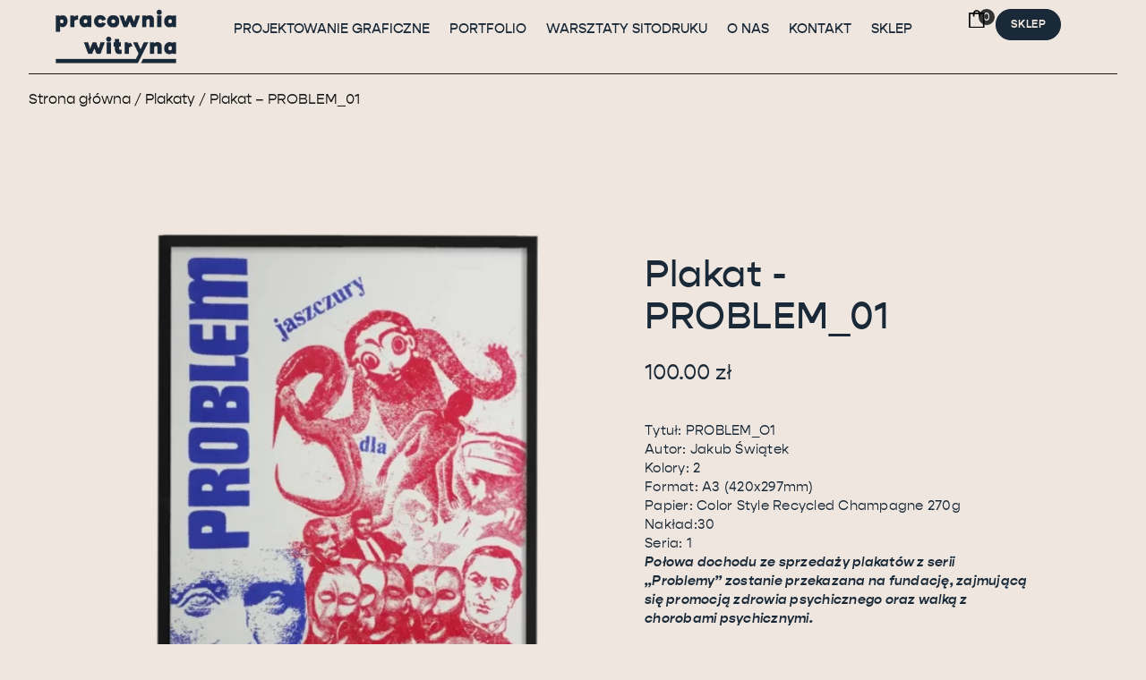

--- FILE ---
content_type: text/html; charset=UTF-8
request_url: https://pracowniawitryna.com/produkt/plakat-problem01/
body_size: 18732
content:
<!DOCTYPE html>
<html lang="pl-PL">
<head>
	<meta charset="UTF-8">
	<meta name="viewport" content="width=device-width, initial-scale=1.0, viewport-fit=cover" />		<meta name='robots' content='index, follow, max-image-preview:large, max-snippet:-1, max-video-preview:-1' />

<!-- Google Tag Manager for WordPress by gtm4wp.com -->
<script data-cfasync="false" data-pagespeed-no-defer>
	var gtm4wp_datalayer_name = "dataLayer";
	var dataLayer = dataLayer || [];
</script>
<!-- End Google Tag Manager for WordPress by gtm4wp.com -->
	<!-- This site is optimized with the Yoast SEO plugin v26.8 - https://yoast.com/product/yoast-seo-wordpress/ -->
	<title>Plakat - PROBLEM_01 - Sitodruk</title>
	<meta name="description" content="Plakat został wykonany ręcznie metodą sitodruku. Kolaż powstał w oparciu o genialne ilustracje z magazynu popularnonaukowego &quot;Problemy&quot;" />
	<link rel="canonical" href="https://pracowniawitryna.com/produkt/plakat-problem01/" />
	<meta property="og:locale" content="pl_PL" />
	<meta property="og:type" content="article" />
	<meta property="og:title" content="Plakat - PROBLEM_01 - Sitodruk" />
	<meta property="og:description" content="Plakat został wykonany ręcznie metodą sitodruku. Kolaż powstał w oparciu o genialne ilustracje z magazynu popularnonaukowego &quot;Problemy&quot;" />
	<meta property="og:url" content="https://pracowniawitryna.com/produkt/plakat-problem01/" />
	<meta property="og:site_name" content="Pracownia Witryna" />
	<meta property="article:modified_time" content="2025-07-10T22:03:59+00:00" />
	<meta property="og:image" content="https://pracowniawitryna.com/wp-content/uploads/2022/01/problem7-1.webp" />
	<meta property="og:image:width" content="1024" />
	<meta property="og:image:height" content="1024" />
	<meta property="og:image:type" content="image/webp" />
	<meta name="twitter:card" content="summary_large_image" />
	<script type="application/ld+json" class="yoast-schema-graph">{"@context":"https://schema.org","@graph":[{"@type":"WebPage","@id":"https://pracowniawitryna.com/produkt/plakat-problem01/","url":"https://pracowniawitryna.com/produkt/plakat-problem01/","name":"Plakat - PROBLEM_01 - Sitodruk","isPartOf":{"@id":"https://pracowniawitryna.com/#website"},"primaryImageOfPage":{"@id":"https://pracowniawitryna.com/produkt/plakat-problem01/#primaryimage"},"image":{"@id":"https://pracowniawitryna.com/produkt/plakat-problem01/#primaryimage"},"thumbnailUrl":"https://pracowniawitryna.com/wp-content/uploads/2022/01/problem7-1.webp","datePublished":"2021-09-21T17:10:05+00:00","dateModified":"2025-07-10T22:03:59+00:00","description":"Plakat został wykonany ręcznie metodą sitodruku. Kolaż powstał w oparciu o genialne ilustracje z magazynu popularnonaukowego \"Problemy\"","breadcrumb":{"@id":"https://pracowniawitryna.com/produkt/plakat-problem01/#breadcrumb"},"inLanguage":"pl-PL","potentialAction":[{"@type":"ReadAction","target":["https://pracowniawitryna.com/produkt/plakat-problem01/"]}]},{"@type":"ImageObject","inLanguage":"pl-PL","@id":"https://pracowniawitryna.com/produkt/plakat-problem01/#primaryimage","url":"https://pracowniawitryna.com/wp-content/uploads/2022/01/problem7-1.webp","contentUrl":"https://pracowniawitryna.com/wp-content/uploads/2022/01/problem7-1.webp","width":1024,"height":1024,"caption":"Plakat artystyczny kolaż Problemy"},{"@type":"BreadcrumbList","@id":"https://pracowniawitryna.com/produkt/plakat-problem01/#breadcrumb","itemListElement":[{"@type":"ListItem","position":1,"name":"sklep","item":"https://pracowniawitryna.com/sklep/"},{"@type":"ListItem","position":2,"name":"Plakat &#8211; PROBLEM_01"}]},{"@type":"WebSite","@id":"https://pracowniawitryna.com/#website","url":"https://pracowniawitryna.com/","name":"Pracownia Witryna","description":"- Projektowanie Warsztaty Sitodruk Plakaty","potentialAction":[{"@type":"SearchAction","target":{"@type":"EntryPoint","urlTemplate":"https://pracowniawitryna.com/?s={search_term_string}"},"query-input":{"@type":"PropertyValueSpecification","valueRequired":true,"valueName":"search_term_string"}}],"inLanguage":"pl-PL"}]}</script>
	<!-- / Yoast SEO plugin. -->


<link rel='dns-prefetch' href='//www.googletagmanager.com' />
<link rel='dns-prefetch' href='//use.typekit.net' />
<link rel='dns-prefetch' href='//fonts.googleapis.com' />
<link rel="alternate" type="application/rss+xml" title="Pracownia Witryna &raquo; Kanał z wpisami" href="https://pracowniawitryna.com/feed/" />
<link rel="alternate" type="application/rss+xml" title="Pracownia Witryna &raquo; Kanał z komentarzami" href="https://pracowniawitryna.com/comments/feed/" />
<link rel="alternate" title="oEmbed (JSON)" type="application/json+oembed" href="https://pracowniawitryna.com/wp-json/oembed/1.0/embed?url=https%3A%2F%2Fpracowniawitryna.com%2Fprodukt%2Fplakat-problem01%2F" />
<link rel="alternate" title="oEmbed (XML)" type="text/xml+oembed" href="https://pracowniawitryna.com/wp-json/oembed/1.0/embed?url=https%3A%2F%2Fpracowniawitryna.com%2Fprodukt%2Fplakat-problem01%2F&#038;format=xml" />
<style id='wp-img-auto-sizes-contain-inline-css' type='text/css'>
img:is([sizes=auto i],[sizes^="auto," i]){contain-intrinsic-size:3000px 1500px}
/*# sourceURL=wp-img-auto-sizes-contain-inline-css */
</style>

<style id='wp-emoji-styles-inline-css' type='text/css'>

	img.wp-smiley, img.emoji {
		display: inline !important;
		border: none !important;
		box-shadow: none !important;
		height: 1em !important;
		width: 1em !important;
		margin: 0 0.07em !important;
		vertical-align: -0.1em !important;
		background: none !important;
		padding: 0 !important;
	}
/*# sourceURL=wp-emoji-styles-inline-css */
</style>
<link rel='stylesheet' id='custom-typekit-css-css' href='https://use.typekit.net/gxl8psi.css?ver=2.1.1' type='text/css' media='all' />
<link rel='stylesheet' id='mailerlite_forms.css-css' href='https://pracowniawitryna.com/wp-content/plugins/official-mailerlite-sign-up-forms/assets/css/mailerlite_forms.css?ver=1.7.18' type='text/css' media='all' />
<link rel='stylesheet' id='woocommerce-layout-css' href='https://pracowniawitryna.com/wp-content/plugins/woocommerce/assets/css/woocommerce-layout.css?ver=10.4.3' type='text/css' media='all' />
<link rel='stylesheet' id='woocommerce-smallscreen-css' href='https://pracowniawitryna.com/wp-content/plugins/woocommerce/assets/css/woocommerce-smallscreen.css?ver=10.4.3' type='text/css' media='only screen and (max-width: 768px)' />
<link rel='stylesheet' id='woocommerce-general-css' href='https://pracowniawitryna.com/wp-content/plugins/woocommerce/assets/css/woocommerce.css?ver=10.4.3' type='text/css' media='all' />
<style id='woocommerce-inline-inline-css' type='text/css'>
.woocommerce form .form-row .required { visibility: visible; }
/*# sourceURL=woocommerce-inline-inline-css */
</style>
<link rel='stylesheet' id='search-filter-plugin-styles-css' href='https://pracowniawitryna.com/wp-content/plugins/search-filter-pro/public/assets/css/search-filter.min.css?ver=2.5.7' type='text/css' media='all' />
<link rel='stylesheet' id='p24-styles-css' href='https://pracowniawitryna.com/wp-content/plugins/woo-przelewy24/assets/css/styles.css?ver=1.0.14.2' type='text/css' media='all' />
<link rel='stylesheet' id='gega-main-style-css' href='https://pracowniawitryna.com/wp-content/themes/gega/style.css?ver=eecd2c132610def04a31311d0bdba445' type='text/css' media='all' />
<style id='gega-main-style-inline-css' type='text/css'>
body[class*="woocommerce-"]:not([class*="elementor-page-"]) .main { max-width: 1300px; margin-left: auto; margin-right: auto; }
/*# sourceURL=gega-main-style-inline-css */
</style>
<link rel='stylesheet' id='gega-fonts-css' href='https://fonts.googleapis.com/css?family=Syne%3A400%2C500%2C600&#038;ver=1.0.0&#038;display=swap' type='text/css' media='all' />
<link rel='stylesheet' id='elementor-icons-css' href='https://pracowniawitryna.com/wp-content/plugins/elementor/assets/lib/eicons/css/elementor-icons.min.css?ver=5.29.0' type='text/css' media='all' />
<link rel='stylesheet' id='elementor-frontend-css' href='https://pracowniawitryna.com/wp-content/uploads/elementor/css/custom-frontend-lite.min.css?ver=1758893060' type='text/css' media='all' />
<link rel='stylesheet' id='swiper-css' href='https://pracowniawitryna.com/wp-content/plugins/elementor/assets/lib/swiper/v8/css/swiper.min.css?ver=8.4.5' type='text/css' media='all' />
<link rel='stylesheet' id='elementor-post-3079-css' href='https://pracowniawitryna.com/wp-content/uploads/elementor/css/post-3079.css?ver=1758893060' type='text/css' media='all' />
<link rel='stylesheet' id='neuron-frontend-css' href='https://pracowniawitryna.com/wp-content/uploads/elementor/css/neuron-frontend.css?ver=1758893060' type='text/css' media='all' />
<style id='neuron-frontend-inline-css' type='text/css'>
.elementor-app-iframe { display: none !important; } .e-route-app { overflow: scroll !important; } 
/*# sourceURL=neuron-frontend-inline-css */
</style>
<link rel='stylesheet' id='neuron-icons-css' href='https://pracowniawitryna.com/wp-content/plugins/neuron-builder/assets/fonts/n-icons/n-icons.css?ver=1.0.7.6' type='text/css' media='all' />
<link rel='stylesheet' id='elementor-post-287-css' href='https://pracowniawitryna.com/wp-content/uploads/elementor/css/post-287.css?ver=1758893948' type='text/css' media='all' />
<link rel='stylesheet' id='elementor-post-217-css' href='https://pracowniawitryna.com/wp-content/uploads/elementor/css/post-217.css?ver=1758893061' type='text/css' media='all' />
<link rel='stylesheet' id='elementor-post-1452-css' href='https://pracowniawitryna.com/wp-content/uploads/elementor/css/post-1452.css?ver=1758893061' type='text/css' media='all' />
<link rel='stylesheet' id='elementor-icons-shared-0-css' href='https://pracowniawitryna.com/wp-content/plugins/elementor/assets/lib/font-awesome/css/fontawesome.min.css?ver=5.15.3' type='text/css' media='all' />
<link rel='stylesheet' id='elementor-icons-fa-brands-css' href='https://pracowniawitryna.com/wp-content/plugins/elementor/assets/lib/font-awesome/css/brands.min.css?ver=5.15.3' type='text/css' media='all' />
<script type="text/javascript" src="https://pracowniawitryna.com/wp-includes/js/jquery/jquery.min.js?ver=3.7.1" id="jquery-core-js"></script>












<script type="text/javascript" src="https://pracowniawitryna.com/wp-content/plugins/search-filter-pro/public/assets/js/chosen.jquery.min.js?ver=2.5.7" id="search-filter-plugin-chosen-js"></script>

<!-- Fragment znacznika Google (gtag.js) dodany przez Site Kit -->
<!-- Fragment Google Analytics dodany przez Site Kit -->
<script type="text/javascript" src="https://www.googletagmanager.com/gtag/js?id=GT-5TW3DG42" id="google_gtagjs-js" defer data-deferred="1"></script>
<script type="text/javascript" id="google_gtagjs-js-after" src="[data-uri]" defer></script>
<link rel="https://api.w.org/" href="https://pracowniawitryna.com/wp-json/" /><link rel="alternate" title="JSON" type="application/json" href="https://pracowniawitryna.com/wp-json/wp/v2/product/34730" /><link rel="EditURI" type="application/rsd+xml" title="RSD" href="https://pracowniawitryna.com/xmlrpc.php?rsd" />
<!-- start Simple Custom CSS and JS -->

<!-- end Simple Custom CSS and JS -->
<meta name="generator" content="Site Kit by Google 1.171.0" />        <!-- MailerLite Universal -->
        
        <!-- End MailerLite Universal -->
        
<!-- Google Tag Manager for WordPress by gtm4wp.com -->
<!-- GTM Container placement set to automatic -->
<script data-cfasync="false" data-pagespeed-no-defer type="text/javascript">
	var dataLayer_content = {"pagePostType":"product","pagePostType2":"single-product","pagePostAuthor":"admin"};
	dataLayer.push( dataLayer_content );
</script>
<script data-cfasync="false" data-pagespeed-no-defer type="text/javascript">
(function(w,d,s,l,i){w[l]=w[l]||[];w[l].push({'gtm.start':
new Date().getTime(),event:'gtm.js'});var f=d.getElementsByTagName(s)[0],
j=d.createElement(s),dl=l!='dataLayer'?'&l='+l:'';j.async=true;j.src=
'//www.googletagmanager.com/gtm.js?id='+i+dl;f.parentNode.insertBefore(j,f);
})(window,document,'script','dataLayer','GTM-TXZ622H5');
</script>
<!-- End Google Tag Manager for WordPress by gtm4wp.com -->	<noscript><style>.woocommerce-product-gallery{ opacity: 1 !important; }</style></noscript>
	<meta name="generator" content="Elementor 3.20.3; features: e_optimized_assets_loading, e_optimized_css_loading, additional_custom_breakpoints, block_editor_assets_optimize, e_image_loading_optimization; settings: css_print_method-external, google_font-enabled, font_display-swap">
<style>.easypack_show_geowidget {
                                  background:  #FCC905 !important;
                                }</style>		<style type="text/css" id="wp-custom-css">
			.logo-top img,
.header-top img,
#back-top > div.elementor-element.elementor-element-f947843.e-con-full.e-flex.e-con.e-child > div > div > a > img,
body > main > div > div > div.elementor-element.elementor-element-a643a81.e-con-full.elementor-hidden-tablet.elementor-hidden-mobile.e-flex.e-con.e-parent > div.elementor-element.elementor-element-f9f38f7.e-con-full.e-flex.e-con.e-child > div > div > a > img{
	max-height: 70px !important;
}


.contact-form input#form-field-name{
	color: black !important;
}

::-webkit-input-placeholder {
	color: black !important;
}

body > header > div > div.elementor-element.elementor-element-758c21ee.e-con-full.e-transform.elementor-hidden-desktop.elementor-hidden-laptop.e-flex.e-con.e-parent > div.elementor-element.elementor-element-578fdfd8.e-con-full.e-flex.e-con.e-child > div > div > a > img,#back-top > div.elementor-element.elementor-element-2a7861a.e-con-full.e-flex.e-con.e-child > div > div > a > img,#back-top > div.elementor-element.elementor-element-25ddb12.e-con-full.e-flex.e-con.e-child > div > div > a > img{
	width: 100px;
	height: auto;
	object-fit: contain;
}

header .e-con-inner{
	display: none !important;
}

article.outofstock{
	position: relative;
}

article.outofstock:before {
		content: 'SOLD OUT';
		font-size: 12px;
    color: #EFE7DF;
    background-color: #536371;
    border-radius: 25px 25px 25px 25px;
    width: 96px;
    height: 22px;
		position: absolute;
		top: -10px;
		right: 10px;
		z-index: 10;
}



@media(max-width: 991px){
	.kontakt-section.e-con{
		z-index: -1 !important;
	}
}

.elementor-1747 .elementor-element.elementor-element-08037e3 .m-neuron-product__add-to-cart a{
	background-color: #1A2938 !important;
	 border-radius: 50px;  !important;
}


.elementor-1747 .elementor-element.elementor-element-08037e3 .m-neuron-product__add-to-cart {
	background-color: #1A2938 !important;
	 border-radius: 50px;  !important;
}

body:not(.elementor-editor-active) .h-neuron-animation--wow:not(.active):not(.swiper-slide-duplicate),
body:not(.elementor-editor-active) .h-neuron-animation--wow:not(.active){
	transition: .5s;
		opacity: 1!important;
	visibility: visible !important;
}

.m-neuron-menu-cart--style-sidebar__height-full .m-neuron-menu-cart__sidebar {
    min-height: 100%;
    height: 500px;
}



.page-id-38655 .m-neuron-menu-cart__toggle-icon--cart-neuron i.eicon:before{
	filter: brightness(0) saturate(100%) invert(88%) sepia(17%) saturate(204%) hue-rotate(329deg) brightness(108%) contrast(87%);
}


footer h2.elementor-heading-title {
    color: #EFE7DF !important;
}
.mobile-cart-shop,
.mobile-cart{
	position: absolute;
	right: 40px
}

.mobile-cart-shop{
	top: 10px;
	right: 50px
	z-index: 10;
}









body.page-id-38655 > header > div > div.elementor-element.elementor-element-c7f3b60.e-con-full.elementor-hidden-tablet.elementor-hidden-mobile.e-flex.e-con.e-parent,
body.page-id-38655 .elementor-19 .elementor-element.elementor-element-299af03{
	background-color: #1a2938 !important;
}

body.page-id-38655 .elementor-19 .elementor-element.elementor-element-15f5e40 .m-neuron-nav-menu .menu-item > a {
    color: #efe7df !important;
}

body.page-id-38655 .elementor-19 .elementor-element.elementor-element-a4df5e8 .elementor-button{
	border-color:  #efe7df !important;
}

body.page-id-38655 > header > div > div.elementor-element.elementor-element-c7f3b60.e-con-full.elementor-hidden-tablet.elementor-hidden-mobile.e-flex.e-con.e-parent > div.elementor-element.elementor-element-daa0694.e-con-full.e-flex.e-con.e-child > div > div > a > img,
body.page-id-38655 #back-top > div.elementor-element.elementor-element-25ddb12.e-con-full.e-flex.e-con.e-child > div > div > a > img{
	filter: brightness(0) saturate(100%) invert(93%) sepia(20%) saturate(146%) hue-rotate(332deg) brightness(101%) contrast(87%);
}

body.page-id-38655 .m-neuron-nav-menu__hamburger svg line{
	    stroke: #efe7df !important;
}


.m-neuron-menu-cart{
	width: 40px;
	display: flex;
	justify-content: center;
}

html{
	overflow-X: hidden;
}
.woocommerce-Price-amount.amount {
    color: #1A2938;
    font-size: 24px;
    font-weight: 700;
    line-height: 28px;
}

.searchandfilter h4{
    font-size: 24px;
}

.searchandfilter ul>li>ul:not(.children) {
    margin-left: 0;
    padding-left: 0;
}

.searchandfilter ul {
    display: block;
    margin-top: 0;
    margin-bottom: 0;
		padding-top: 0 !important;
		padding-inline-start: 40px;
}

.searchandfilter ul li li {
    padding: 5px 0;
		margin: 0 !important;
		font-size: 16px !important;
		color: black !important;
}



/* Poprawki 25.01.2024 */

.main{
	position: relative;
	z-index: 1;
}

.e-con{
	z-index: 9999999999 !important;
}

.m-neuron-nav-menu--mobile ul{
	padding: 10px 0 !important;
		z-index: 9999999999 !important;
}

.m-neuron-nav-menu--mobile ul li a {
    line-height: 1.5 !important;
    display: block !important;
    word-spacing: 0 !important;
		padding: 10px 10px;
}

.searchandfilter ul li ul li{
    padding-left: 15px !important;
}

.searchandfilter ul li li {
    padding: 0 0 5px;
}

.searchandfilter h4 {
    font-size: 18px;
}

.elementor-1747 .elementor-element.elementor-element-4c45992 .m-ntheme-widget ul li:not(:last-child) {
    margin-bottom: 0 !important;
}

.searchandfilter ul {
    display: block;
    margin-top: 0;
    margin-bottom: 0;
    padding-top: 0 !important;
    padding-inline-start: 0px;
}

.woocommerce-cart .elementor-location-footer h2, 
.woocommerce-cart .elementor-location-footerh3{
	color: #EFE7DF !important;
}


.woocommerce-cart .woocommerce > form td.actions .coupon .button,.woocommerce-cart .woocommerce > form td.actions .button:disabled,.woocommerce:not([class*="elementor-"]) a.button.alt, .woocommerce:not([class*="elementor-"]) a.button{
	    background-color: #1A2938 !important;
}

.woocommerce-Price-amount.amount,
.woocommerce-cart .woocommerce > form tbody .cart_item td{
	color: #1A2938 !important
}

body > header > div > div.elementor-element.elementor-element-758c21ee.e-con-full.e-transform.elementor-hidden-desktop.elementor-hidden-laptop.elementor-hidden-tablet.e-flex.e-con.e-parent > div.elementor-element.elementor-element-7456f75d.e-con-full.e-flex.e-con.e-child > div.elementor-element.elementor-element-b3f281d.elementor-view-default.elementor-widget.elementor-widget-icon > div > div > a > i{
	filter: brightness(0) saturate(100%) invert(12%) sepia(8%) saturate(3301%) hue-rotate(169deg) brightness(91%) contrast(90%);
}

@media (max-width: 991px){
	
	
	
	
	body > main > div > div > div.elementor-element.elementor-element-b61ea0f.elementor-hidden-desktop.elementor-hidden-laptop.elementor-hidden-tablet.e-flex.e-con-boxed.e-con.e-parent,
	body > main > div > div > div.elementor-element.elementor-element-4322f8c.elementor-hidden-desktop.elementor-hidden-laptop.elementor-hidden-tablet.e-flex.e-con-boxed.e-con.e-parent,
	body > main > div > div > div.elementor-element.elementor-element-56acd12.elementor-hidden-mobile.e-flex.e-con-boxed.e-con.e-parent,
	body > main > div > div > div.elementor-element.elementor-element-57610c6.elementor-hidden-mobile.e-flex.e-con-boxed.e-con.e-parent{
		z-index: 1 !important;
	}
	

	
	.elementor-727 .elementor-element.elementor-element-57610c6:not(.elementor-motion-effects-element-type-background), .elementor-727 .elementor-element.elementor-element-57610c6 > .elementor-motion-effects-container > .elementor-motion-effects-layer {
    z-index: 1 !important;
}

	
	
}

	#foot br {
		display: none !important;
	}


@media (max-width: 1279px) {
    

	.swiper-slide--background {
		background-position: left;
	}

	.foot-title{
			font-size: 20px !important;
			display: block;
			color: #EFE7DF;
			margin: 10px 0 12px;
	}

	#foot p{
			margin-top: 0;
			margin-bottom: 0;
			font-size: 18px !important;
			color: #EFE7DF;
	}

}



@media (max-width: 720px){
	
		.searchandfilter{
		overflow: hidden;
		height: 0px;
		opacity: 0;
		visibility: hidden;
		position: relative;
		transition: .5s ease-in-out;
	}
	
	.shop-col.active .searchandfilter{
		height: 100%;
		opacity: 1;
		visibility: visible;
	}
	
	.filter-button{
			width: 100%;
			height: 50px;
			position: relative;
	}
	
	.filter-button:after{
		content: 'Pokaż filtry';
		width: 100%;
		height: 100%;
		position: absolute;
		top: 0;
		left: 0;
		background-color: #1A2938;
		color: #EFE7DF;
		display: flex;
		justify-content: center;
		align-items: center;
		font-family: "Syne", sans-serif;
		font-size: 20px;
		font-weight: 600;
		letter-spacing: 1px;
		cursor: pointer;
		transition: .5s;
	}
	
	.shop-col.active .filter-button:after{
		content: 'Ukryj filtry';
	}
	
}











		</style>
		</head>
<body data-rsssl=1 class="wp-singular product-template-default single single-product postid-34730 wp-theme-gega theme-gega woocommerce woocommerce-page woocommerce-no-js elementor-default elementor-template-full-width elementor-kit-3079">

		<header data-elementor-type="header" data-elementor-id="287" class="elementor elementor-287 elementor-location-header">
		<div class="elementor-section-wrap">
			<div class="elementor-element elementor-element-758c21ee e-con-full e-transform elementor-hidden-desktop elementor-hidden-laptop e-flex e-con e-parent" data-id="758c21ee" data-element_type="container" data-settings="{&quot;_transform_scale_effect_hover&quot;:{&quot;unit&quot;:&quot;px&quot;,&quot;size&quot;:&quot;&quot;,&quot;sizes&quot;:[]},&quot;_transform_scale_effect_hover_laptop&quot;:{&quot;unit&quot;:&quot;px&quot;,&quot;size&quot;:&quot;&quot;,&quot;sizes&quot;:[]},&quot;_transform_scale_effect_hover_tablet&quot;:{&quot;unit&quot;:&quot;px&quot;,&quot;size&quot;:&quot;&quot;,&quot;sizes&quot;:[]},&quot;_transform_scale_effect_hover_mobile&quot;:{&quot;unit&quot;:&quot;px&quot;,&quot;size&quot;:&quot;&quot;,&quot;sizes&quot;:[]}}" data-core-v316-plus="true">
		<div class="elementor-element elementor-element-578fdfd8 e-con-full e-flex e-con e-child" data-id="578fdfd8" data-element_type="container">
				<div class="elementor-element elementor-element-192dc569 elementor-widget elementor-widget-image" data-id="192dc569" data-element_type="widget" data-widget_type="image.default">
				<div class="elementor-widget-container">
			<style>/*! elementor - v3.20.0 - 26-03-2024 */
.elementor-widget-image{text-align:center}.elementor-widget-image a{display:inline-block}.elementor-widget-image a img[src$=".svg"]{width:48px}.elementor-widget-image img{vertical-align:middle;display:inline-block}</style>											<a href="https://pracowniawitryna.com/">
							<img fetchpriority="high" width="895" height="399" src="https://pracowniawitryna.com/wp-content/uploads/2023/01/PRACOWNIA-WITRYNA-LOGO-DARK.png" class="attachment-full size-full wp-image-38705" alt="Plakaty robione metodą sitodruku" srcset="https://pracowniawitryna.com/wp-content/uploads/2023/01/PRACOWNIA-WITRYNA-LOGO-DARK.png 895w, https://pracowniawitryna.com/wp-content/uploads/2023/01/PRACOWNIA-WITRYNA-LOGO-DARK-300x134.png 300w, https://pracowniawitryna.com/wp-content/uploads/2023/01/PRACOWNIA-WITRYNA-LOGO-DARK-768x342.png 768w, https://pracowniawitryna.com/wp-content/uploads/2023/01/PRACOWNIA-WITRYNA-LOGO-DARK-600x267.png 600w" sizes="(max-width: 895px) 100vw, 895px" />								</a>
													</div>
				</div>
				</div>
		<div class="elementor-element elementor-element-7456f75d e-con-full e-flex e-con e-child" data-id="7456f75d" data-element_type="container">
				<div class="elementor-element elementor-element-66c2b95a m-neuron-nav-menu--indicator-classic m-neuron-nav-menu__toggle-align-right elementor-widget-mobile__width-inherit m-neuron-nav-menu--mobile-dropdown m-neuron-nav-menu--stretch elementor-widget elementor-widget-neuron-nav-menu" data-id="66c2b95a" data-element_type="widget" data-widget_type="neuron-nav-menu.default">
				<div class="elementor-widget-container">
							<nav class="m-neuron-nav-menu" id="m-neuron-nav-menu--id-3-66c2b95a"><ul id="menu-1-66c2b95a" class="m-neuron-nav-menu__list"><li id="menu-item-36905" class="menu-item menu-item-type-post_type menu-item-object-page menu-item-36905"><a href="https://pracowniawitryna.com/projektowanie-graficzne/">PROJEKTOWANIE GRAFICZNE</a></li>
<li id="menu-item-37874" class="menu-item menu-item-type-post_type menu-item-object-page menu-item-37874"><a href="https://pracowniawitryna.com/portfolio-graficzne/">PORTFOLIO</a></li>
<li id="menu-item-36912" class="menu-item menu-item-type-post_type menu-item-object-page menu-item-36912"><a href="https://pracowniawitryna.com/warsztaty-sitodruku/">WARSZTATY SITODRUKU</a></li>
<li id="menu-item-37000" class="menu-item menu-item-type-post_type menu-item-object-page menu-item-37000"><a href="https://pracowniawitryna.com/o-nas/">O NAS</a></li>
<li id="menu-item-36997" class="menu-item menu-item-type-post_type menu-item-object-page menu-item-36997"><a href="https://pracowniawitryna.com/kontakt/">KONTAKT</a></li>
<li id="menu-item-42127" class="menu-item menu-item-type-custom menu-item-object-custom menu-item-42127"><a href="/sklep/">SKLEP</a></li>
</ul></nav>
				<nav class="m-neuron-nav-menu--mobile" id="m-neuron-nav-menu--mobile--id-66c2b95a">
					<div class="m-neuron-nav-menu__hamburger-holder">
						<a href="#" class="m-neuron-nav-menu__hamburger">
							<svg style="enable-background:new 0 0 139 139;" version="1.1" viewBox="0 0 139 139" xml:space="preserve" xmlns="http://www.w3.org/2000/svg" xmlns:xlink="http://www.w3.org/1999/xlink"><line class="st0" x1="26.5" x2="112.5" y1="46.3" y2="46.3"/><line class="st0" x1="26.5" x2="112.5" y1="92.7" y2="92.7"/><line class="st0" x1="26.5" x2="112.5" y1="69.5" y2="69.5"/></svg>
						</a>
					</div>
					<ul id="menu-2-66c2b95a" class="m-neuron-nav-menu__list"><li class="menu-item menu-item-type-post_type menu-item-object-page menu-item-36905"><a href="https://pracowniawitryna.com/projektowanie-graficzne/">PROJEKTOWANIE GRAFICZNE</a></li>
<li class="menu-item menu-item-type-post_type menu-item-object-page menu-item-37874"><a href="https://pracowniawitryna.com/portfolio-graficzne/">PORTFOLIO</a></li>
<li class="menu-item menu-item-type-post_type menu-item-object-page menu-item-36912"><a href="https://pracowniawitryna.com/warsztaty-sitodruku/">WARSZTATY SITODRUKU</a></li>
<li class="menu-item menu-item-type-post_type menu-item-object-page menu-item-37000"><a href="https://pracowniawitryna.com/o-nas/">O NAS</a></li>
<li class="menu-item menu-item-type-post_type menu-item-object-page menu-item-36997"><a href="https://pracowniawitryna.com/kontakt/">KONTAKT</a></li>
<li class="menu-item menu-item-type-custom menu-item-object-custom menu-item-42127"><a href="/sklep/">SKLEP</a></li>
</ul>				</nav>
					</div>
				</div>
				<div class="elementor-element elementor-element-cdeb9e4 mobile-cart-shop m-neuron-menu-cart--style-sidebar m-neuron-menu-cart__toggle-icon--cart-neuron m-neuron-menu-cart--items-indicator-bubble m-neuron-menu-cart--show-divider-yes m-neuron-menu-cart--show-remove-button-yes m-neuron-menu-cart--buttons-inline m-neuron-menu-cart--style-sidebar__height-full elementor-widget elementor-widget-neuron-woo-menu-cart" data-id="cdeb9e4" data-element_type="widget" data-settings="{&quot;style&quot;:&quot;sidebar&quot;}" data-widget_type="neuron-woo-menu-cart.default">
				<div class="elementor-widget-container">
					<div class="m-neuron-menu-cart">
			<div class="m-neuron-menu-cart__icon">

						<a href="#" class="m-neuron-menu-cart__toggle" data-counter="0">
			<i class="eicon" aria-hidden="true"></i>
			<span class="elementor-screen-only">Wózek</span>
		</a>
		
									<div class="m-neuron-menu-cart__sidebar m-neuron-menu-cart__sidebar--hidden">
						<div class="m-neuron-menu-cart__main">
							<div class="m-neuron-menu-cart__close-button">
								Zamknij							</div>
							<div class="widget_shopping_cart_content">		<div class="m-neuron-menu-cart__empty-message">No products in the cart.</div>
	</div>
						</div>
					</div>
					<div class="m-neuron-menu-cart__overlay"></div>
							</div>
		</div> 
				</div>
				</div>
				</div>
				</div>
		<div class="elementor-element elementor-element-264ea908 e-con-full elementor-hidden-tablet elementor-hidden-mobile e-flex e-con e-parent" data-id="264ea908" data-element_type="container" data-core-v316-plus="true">
		<div class="elementor-element elementor-element-4572773d e-con-full e-flex e-con e-child" data-id="4572773d" data-element_type="container">
				<div class="elementor-element elementor-element-1cb639d5 logo-top elementor-widget elementor-widget-image" data-id="1cb639d5" data-element_type="widget" data-widget_type="image.default">
				<div class="elementor-widget-container">
														<a href="https://pracowniawitryna.com/">
							<img src="https://pracowniawitryna.com/wp-content/uploads/2023/01/PRACOWNIA-WITRYNA-LOGO-DARK.png" title="PRACOWNIA WITRYNA" alt="Plakaty robione metodą sitodruku" loading="lazy" />								</a>
													</div>
				</div>
				</div>
		<div class="elementor-element elementor-element-3e921555 e-con-full e-flex e-con e-child" data-id="3e921555" data-element_type="container">
				<div class="elementor-element elementor-element-3cecf138 m-neuron-nav-menu__align-center m-neuron-nav-menu__pointer-none m-neuron-nav-menu--horizontal m-neuron-nav-menu--indicator-angle m-neuron-nav-menu--breakpoint-mobile elementor-widget elementor-widget-neuron-nav-menu" data-id="3cecf138" data-element_type="widget" data-widget_type="neuron-nav-menu.default">
				<div class="elementor-widget-container">
							<nav class="m-neuron-nav-menu" id="m-neuron-nav-menu--id-3-3cecf138"><ul id="menu-1-3cecf138" class="m-neuron-nav-menu__list"><li class="menu-item menu-item-type-post_type menu-item-object-page menu-item-36905"><a href="https://pracowniawitryna.com/projektowanie-graficzne/">PROJEKTOWANIE GRAFICZNE</a></li>
<li class="menu-item menu-item-type-post_type menu-item-object-page menu-item-37874"><a href="https://pracowniawitryna.com/portfolio-graficzne/">PORTFOLIO</a></li>
<li class="menu-item menu-item-type-post_type menu-item-object-page menu-item-36912"><a href="https://pracowniawitryna.com/warsztaty-sitodruku/">WARSZTATY SITODRUKU</a></li>
<li class="menu-item menu-item-type-post_type menu-item-object-page menu-item-37000"><a href="https://pracowniawitryna.com/o-nas/">O NAS</a></li>
<li class="menu-item menu-item-type-post_type menu-item-object-page menu-item-36997"><a href="https://pracowniawitryna.com/kontakt/">KONTAKT</a></li>
<li class="menu-item menu-item-type-custom menu-item-object-custom menu-item-42127"><a href="/sklep/">SKLEP</a></li>
</ul></nav>
				<nav class="m-neuron-nav-menu--mobile" id="m-neuron-nav-menu--mobile--id-3cecf138">
					<div class="m-neuron-nav-menu__hamburger-holder">
						<a href="#" class="m-neuron-nav-menu__hamburger">
							<svg style="enable-background:new 0 0 139 139;" version="1.1" viewBox="0 0 139 139" xml:space="preserve" xmlns="http://www.w3.org/2000/svg" xmlns:xlink="http://www.w3.org/1999/xlink"><line class="st0" x1="26.5" x2="112.5" y1="46.3" y2="46.3"/><line class="st0" x1="26.5" x2="112.5" y1="92.7" y2="92.7"/><line class="st0" x1="26.5" x2="112.5" y1="69.5" y2="69.5"/></svg>
						</a>
					</div>
					<ul id="menu-2-3cecf138" class="m-neuron-nav-menu__list"><li class="menu-item menu-item-type-post_type menu-item-object-page menu-item-36905"><a href="https://pracowniawitryna.com/projektowanie-graficzne/">PROJEKTOWANIE GRAFICZNE</a></li>
<li class="menu-item menu-item-type-post_type menu-item-object-page menu-item-37874"><a href="https://pracowniawitryna.com/portfolio-graficzne/">PORTFOLIO</a></li>
<li class="menu-item menu-item-type-post_type menu-item-object-page menu-item-36912"><a href="https://pracowniawitryna.com/warsztaty-sitodruku/">WARSZTATY SITODRUKU</a></li>
<li class="menu-item menu-item-type-post_type menu-item-object-page menu-item-37000"><a href="https://pracowniawitryna.com/o-nas/">O NAS</a></li>
<li class="menu-item menu-item-type-post_type menu-item-object-page menu-item-36997"><a href="https://pracowniawitryna.com/kontakt/">KONTAKT</a></li>
<li class="menu-item menu-item-type-custom menu-item-object-custom menu-item-42127"><a href="/sklep/">SKLEP</a></li>
</ul>				</nav>
					</div>
				</div>
				</div>
				<div class="elementor-element elementor-element-2900cb6 m-neuron-menu-cart--style-sidebar m-neuron-menu-cart__toggle-icon--cart-neuron m-neuron-menu-cart--items-indicator-bubble m-neuron-menu-cart--show-divider-yes m-neuron-menu-cart--show-remove-button-yes m-neuron-menu-cart--buttons-inline m-neuron-menu-cart--style-sidebar__height-full elementor-widget elementor-widget-neuron-woo-menu-cart" data-id="2900cb6" data-element_type="widget" data-settings="{&quot;style&quot;:&quot;sidebar&quot;}" data-widget_type="neuron-woo-menu-cart.default">
				<div class="elementor-widget-container">
					<div class="m-neuron-menu-cart">
			<div class="m-neuron-menu-cart__icon">

						<a href="#" class="m-neuron-menu-cart__toggle" data-counter="0">
			<i class="eicon" aria-hidden="true"></i>
			<span class="elementor-screen-only">Wózek</span>
		</a>
		
									<div class="m-neuron-menu-cart__sidebar m-neuron-menu-cart__sidebar--hidden">
						<div class="m-neuron-menu-cart__main">
							<div class="m-neuron-menu-cart__close-button">
								Zamknij							</div>
							<div class="widget_shopping_cart_content">		<div class="m-neuron-menu-cart__empty-message">No products in the cart.</div>
	</div>
						</div>
					</div>
					<div class="m-neuron-menu-cart__overlay"></div>
							</div>
		</div> 
				</div>
				</div>
		<div class="elementor-element elementor-element-3d942e2 e-con-full e-flex e-con e-child" data-id="3d942e2" data-element_type="container">
				<div class="elementor-element elementor-element-4904bec5 elementor-widget elementor-widget-button" data-id="4904bec5" data-element_type="widget" data-widget_type="button.default">
				<div class="elementor-widget-container">
					<div class="elementor-button-wrapper">
			<a class="elementor-button elementor-button-link elementor-size-sm" href="https://pracowniawitryna.com/sklep/">
						<span class="elementor-button-content-wrapper">
						<span class="elementor-button-text">SKLEP</span>
		</span>
					</a>
		</div>
				</div>
				</div>
				</div>
				</div>
				</div>
		</header>
		<div class="woocommerce-notices-wrapper"></div>		<div data-elementor-type="product" data-elementor-id="1452" class="elementor elementor-1452 elementor-location-single post-34730 product type-product status-publish has-post-thumbnail product_cat-plakaty first instock shipping-taxable purchasable product-type-simple product">
		<div class="elementor-section-wrap">
					<section class="elementor-section elementor-top-section elementor-element elementor-element-03e904e elementor-section-full_width n-gega-container--wide elementor-section-height-default elementor-section-height-default" data-id="03e904e" data-element_type="section">
						<div class="elementor-container elementor-column-gap-no">
					<div class="elementor-column elementor-col-100 elementor-top-column elementor-element elementor-element-daa1cd2" data-id="daa1cd2" data-element_type="column">
			<div class="elementor-widget-wrap elementor-element-populated">
						<div class="elementor-element elementor-element-fc1e086 elementor-widget elementor-widget-neuron-woo-breadcrumb" data-id="fc1e086" data-element_type="widget" data-widget_type="neuron-woo-breadcrumb.default">
				<div class="elementor-widget-container">
			<nav class="woocommerce-breadcrumb"><a href="https://pracowniawitryna.com">Strona główna</a> / <a href="https://pracowniawitryna.com/kategoria-produktu/plakaty/">Plakaty</a> / Plakat &#8211; PROBLEM_01</nav>		</div>
				</div>
					</div>
		</div>
					</div>
		</section>
				<section class="elementor-section elementor-top-section elementor-element elementor-element-2b9c725e elementor-section-boxed elementor-section-height-default elementor-section-height-default" data-id="2b9c725e" data-element_type="section">
						<div class="elementor-container elementor-column-gap-default">
					<div class="elementor-column elementor-col-50 elementor-top-column elementor-element elementor-element-2079fbdf" data-id="2079fbdf" data-element_type="column">
			<div class="elementor-widget-wrap elementor-element-populated">
						<div class="elementor-element elementor-element-450fc0d3 elementor-widget elementor-widget-neuron-woo-product-images" data-id="450fc0d3" data-element_type="widget" data-widget_type="neuron-woo-product-images.default">
				<div class="elementor-widget-container">
			<div class="woocommerce-product-gallery woocommerce-product-gallery--with-images woocommerce-product-gallery--columns-4 images" data-columns="4" style="opacity: 0; transition: opacity .25s ease-in-out;">
	<div class="woocommerce-product-gallery__wrapper">
		<div data-thumb="https://pracowniawitryna.com/wp-content/uploads/2022/01/problem7-1-300x300.webp" data-thumb-alt="Plakat artystyczny kolaż Problemy" class="woocommerce-product-gallery__image"><a data-elementor-open-lightbox="yes" data-elementor-lightbox-slideshow="product-slideshow-123" href="https://pracowniawitryna.com/wp-content/uploads/2022/01/problem7-1.webp"><img width="600" height="600" src="https://pracowniawitryna.com/wp-content/uploads/2022/01/problem7-1-600x600.webp" class="wp-post-image" alt="Plakat artystyczny kolaż Problemy" title="Plakat artystyczny kolaż Problemy" data-caption="" data-src="https://pracowniawitryna.com/wp-content/uploads/2022/01/problem7-1.webp" data-large_image="https://pracowniawitryna.com/wp-content/uploads/2022/01/problem7-1.webp" data-large_image_width="1024" data-large_image_height="1024" decoding="async" srcset="https://pracowniawitryna.com/wp-content/uploads/2022/01/problem7-1-600x600.webp 600w, https://pracowniawitryna.com/wp-content/uploads/2022/01/problem7-1-300x300.webp 300w, https://pracowniawitryna.com/wp-content/uploads/2022/01/problem7-1-150x150.webp 150w, https://pracowniawitryna.com/wp-content/uploads/2022/01/problem7-1-768x768.webp 768w, https://pracowniawitryna.com/wp-content/uploads/2022/01/problem7-1-100x100.webp 100w, https://pracowniawitryna.com/wp-content/uploads/2022/01/problem7-1.webp 1024w" sizes="(max-width: 600px) 100vw, 600px" /></a></div><div data-thumb="https://pracowniawitryna.com/wp-content/uploads/2022/01/Plakat-Problem_sitodruk-A3_-kolaz-1a-1-300x300.jpg" data-thumb-alt="Plakaty robione metodą sitodruku" class="woocommerce-product-gallery__image"><a data-elementor-open-lightbox="yes" data-elementor-lightbox-slideshow="product-slideshow-123" href="https://pracowniawitryna.com/wp-content/uploads/2022/01/Plakat-Problem_sitodruk-A3_-kolaz-1a-1.jpg"><img width="600" height="600" src="https://pracowniawitryna.com/wp-content/uploads/2022/01/Plakat-Problem_sitodruk-A3_-kolaz-1a-1-600x600.jpg" class="wp-post-image" alt="Plakaty robione metodą sitodruku" title="Plakat Problem_sitodruk A3_ kolaż 1a" data-caption="" data-src="https://pracowniawitryna.com/wp-content/uploads/2022/01/Plakat-Problem_sitodruk-A3_-kolaz-1a-1.jpg" data-large_image="https://pracowniawitryna.com/wp-content/uploads/2022/01/Plakat-Problem_sitodruk-A3_-kolaz-1a-1.jpg" data-large_image_width="1024" data-large_image_height="1024" decoding="async" srcset="https://pracowniawitryna.com/wp-content/uploads/2022/01/Plakat-Problem_sitodruk-A3_-kolaz-1a-1-600x600.jpg 600w, https://pracowniawitryna.com/wp-content/uploads/2022/01/Plakat-Problem_sitodruk-A3_-kolaz-1a-1-300x300.jpg 300w, https://pracowniawitryna.com/wp-content/uploads/2022/01/Plakat-Problem_sitodruk-A3_-kolaz-1a-1-150x150.jpg 150w, https://pracowniawitryna.com/wp-content/uploads/2022/01/Plakat-Problem_sitodruk-A3_-kolaz-1a-1-768x768.jpg 768w, https://pracowniawitryna.com/wp-content/uploads/2022/01/Plakat-Problem_sitodruk-A3_-kolaz-1a-1-100x100.jpg 100w, https://pracowniawitryna.com/wp-content/uploads/2022/01/Plakat-Problem_sitodruk-A3_-kolaz-1a-1.jpg 1024w" sizes="(max-width: 600px) 100vw, 600px" /></a></div><div data-thumb="https://pracowniawitryna.com/wp-content/uploads/2022/01/Plakat-Problem_sitodruk-A3_-kolaz-1b-1-300x300.jpg" data-thumb-alt="Plakaty robione metodą sitodruku" class="woocommerce-product-gallery__image"><a data-elementor-open-lightbox="yes" data-elementor-lightbox-slideshow="product-slideshow-123" href="https://pracowniawitryna.com/wp-content/uploads/2022/01/Plakat-Problem_sitodruk-A3_-kolaz-1b-1.jpg"><img loading="lazy" width="600" height="600" src="https://pracowniawitryna.com/wp-content/uploads/2022/01/Plakat-Problem_sitodruk-A3_-kolaz-1b-1-600x600.jpg" class="wp-post-image" alt="Plakaty robione metodą sitodruku" title="Plakat Problem_sitodruk A3_ kolaż 1b" data-caption="" data-src="https://pracowniawitryna.com/wp-content/uploads/2022/01/Plakat-Problem_sitodruk-A3_-kolaz-1b-1.jpg" data-large_image="https://pracowniawitryna.com/wp-content/uploads/2022/01/Plakat-Problem_sitodruk-A3_-kolaz-1b-1.jpg" data-large_image_width="1024" data-large_image_height="1024" decoding="async" srcset="https://pracowniawitryna.com/wp-content/uploads/2022/01/Plakat-Problem_sitodruk-A3_-kolaz-1b-1-600x600.jpg 600w, https://pracowniawitryna.com/wp-content/uploads/2022/01/Plakat-Problem_sitodruk-A3_-kolaz-1b-1-300x300.jpg 300w, https://pracowniawitryna.com/wp-content/uploads/2022/01/Plakat-Problem_sitodruk-A3_-kolaz-1b-1-150x150.jpg 150w, https://pracowniawitryna.com/wp-content/uploads/2022/01/Plakat-Problem_sitodruk-A3_-kolaz-1b-1-768x768.jpg 768w, https://pracowniawitryna.com/wp-content/uploads/2022/01/Plakat-Problem_sitodruk-A3_-kolaz-1b-1-100x100.jpg 100w, https://pracowniawitryna.com/wp-content/uploads/2022/01/Plakat-Problem_sitodruk-A3_-kolaz-1b-1.jpg 1024w" sizes="(max-width: 600px) 100vw, 600px" /></a></div><div data-thumb="https://pracowniawitryna.com/wp-content/uploads/2022/01/Plakat-Problem_sitodruk-A3_-kolaz-1c-1-300x300.jpg" data-thumb-alt="Plakaty robione metodą sitodruku" class="woocommerce-product-gallery__image"><a data-elementor-open-lightbox="yes" data-elementor-lightbox-slideshow="product-slideshow-123" href="https://pracowniawitryna.com/wp-content/uploads/2022/01/Plakat-Problem_sitodruk-A3_-kolaz-1c-1.jpg"><img loading="lazy" width="600" height="600" src="https://pracowniawitryna.com/wp-content/uploads/2022/01/Plakat-Problem_sitodruk-A3_-kolaz-1c-1-600x600.jpg" class="wp-post-image" alt="Plakaty robione metodą sitodruku" title="Plakat Problem_sitodruk A3_ kolaż 1c" data-caption="" data-src="https://pracowniawitryna.com/wp-content/uploads/2022/01/Plakat-Problem_sitodruk-A3_-kolaz-1c-1.jpg" data-large_image="https://pracowniawitryna.com/wp-content/uploads/2022/01/Plakat-Problem_sitodruk-A3_-kolaz-1c-1.jpg" data-large_image_width="1024" data-large_image_height="1024" decoding="async" srcset="https://pracowniawitryna.com/wp-content/uploads/2022/01/Plakat-Problem_sitodruk-A3_-kolaz-1c-1-600x600.jpg 600w, https://pracowniawitryna.com/wp-content/uploads/2022/01/Plakat-Problem_sitodruk-A3_-kolaz-1c-1-300x300.jpg 300w, https://pracowniawitryna.com/wp-content/uploads/2022/01/Plakat-Problem_sitodruk-A3_-kolaz-1c-1-150x150.jpg 150w, https://pracowniawitryna.com/wp-content/uploads/2022/01/Plakat-Problem_sitodruk-A3_-kolaz-1c-1-768x768.jpg 768w, https://pracowniawitryna.com/wp-content/uploads/2022/01/Plakat-Problem_sitodruk-A3_-kolaz-1c-1-100x100.jpg 100w, https://pracowniawitryna.com/wp-content/uploads/2022/01/Plakat-Problem_sitodruk-A3_-kolaz-1c-1.jpg 1024w" sizes="(max-width: 600px) 100vw, 600px" /></a></div><div data-thumb="https://pracowniawitryna.com/wp-content/uploads/2022/01/Plakat-Problem_sitodruk-A3_-kolaz-1e-1-300x300.jpg" data-thumb-alt="Plakaty robione metodą sitodruku" class="woocommerce-product-gallery__image"><a data-elementor-open-lightbox="yes" data-elementor-lightbox-slideshow="product-slideshow-123" href="https://pracowniawitryna.com/wp-content/uploads/2022/01/Plakat-Problem_sitodruk-A3_-kolaz-1e-1.jpg"><img loading="lazy" width="600" height="600" src="https://pracowniawitryna.com/wp-content/uploads/2022/01/Plakat-Problem_sitodruk-A3_-kolaz-1e-1-600x600.jpg" class="wp-post-image" alt="Plakaty robione metodą sitodruku" title="Plakat Problem_sitodruk A3_ kolaż 1e" data-caption="" data-src="https://pracowniawitryna.com/wp-content/uploads/2022/01/Plakat-Problem_sitodruk-A3_-kolaz-1e-1.jpg" data-large_image="https://pracowniawitryna.com/wp-content/uploads/2022/01/Plakat-Problem_sitodruk-A3_-kolaz-1e-1.jpg" data-large_image_width="2000" data-large_image_height="2000" decoding="async" srcset="https://pracowniawitryna.com/wp-content/uploads/2022/01/Plakat-Problem_sitodruk-A3_-kolaz-1e-1-600x600.jpg 600w, https://pracowniawitryna.com/wp-content/uploads/2022/01/Plakat-Problem_sitodruk-A3_-kolaz-1e-1-300x300.jpg 300w, https://pracowniawitryna.com/wp-content/uploads/2022/01/Plakat-Problem_sitodruk-A3_-kolaz-1e-1-1024x1024.jpg 1024w, https://pracowniawitryna.com/wp-content/uploads/2022/01/Plakat-Problem_sitodruk-A3_-kolaz-1e-1-150x150.jpg 150w, https://pracowniawitryna.com/wp-content/uploads/2022/01/Plakat-Problem_sitodruk-A3_-kolaz-1e-1-768x768.jpg 768w, https://pracowniawitryna.com/wp-content/uploads/2022/01/Plakat-Problem_sitodruk-A3_-kolaz-1e-1-1536x1536.jpg 1536w, https://pracowniawitryna.com/wp-content/uploads/2022/01/Plakat-Problem_sitodruk-A3_-kolaz-1e-1-100x100.jpg 100w, https://pracowniawitryna.com/wp-content/uploads/2022/01/Plakat-Problem_sitodruk-A3_-kolaz-1e-1.jpg 2000w" sizes="(max-width: 600px) 100vw, 600px" /></a></div>	</div>
</div>
		</div>
				</div>
					</div>
		</div>
				<div class="elementor-column elementor-col-50 elementor-top-column elementor-element elementor-element-30e15266" data-id="30e15266" data-element_type="column">
			<div class="elementor-widget-wrap elementor-element-populated">
						<div class="elementor-element elementor-element-7a5b633d elementor-widget elementor-widget-neuron-woo-product-title elementor-page-title elementor-widget-heading" data-id="7a5b633d" data-element_type="widget" data-widget_type="neuron-woo-product-title.default">
				<div class="elementor-widget-container">
			<h3 class="product_title entry-title elementor-heading-title elementor-size-default">Plakat - PROBLEM_01</h3>		</div>
				</div>
				<div class="elementor-element elementor-element-77c0078b elementor-widget elementor-widget-neuron-woo-product-price" data-id="77c0078b" data-element_type="widget" data-widget_type="neuron-woo-product-price.default">
				<div class="elementor-widget-container">
			<p class="price"><span class="woocommerce-Price-amount amount"><bdi>100.00&nbsp;<span class="woocommerce-Price-currencySymbol">&#122;&#322;</span></bdi></span></p>
		</div>
				</div>
				<div class="elementor-element elementor-element-3ffa6e62 elementor-widget elementor-widget-neuron-woo-product-short-description" data-id="3ffa6e62" data-element_type="widget" data-widget_type="neuron-woo-product-short-description.default">
				<div class="elementor-widget-container">
			<div class="woocommerce-product-details__short-description">
	<p>Tytuł: PROBLEM_O1<br />
Autor: Jakub Świątek<br />
Kolory: 2<br />
Format: A3 (420x297mm)<br />
Papier: Color Style Recycled Champagne 270g<br />
Nakład:30<br />
Seria: 1<br />
<em><strong>Połowa dochodu ze sprzedaży plakatów z serii &#8222;Problemy&#8221; zostanie przekazana na fundację, zajmującą się promocją zdrowia psychicznego oraz walką z chorobami psychicznymi.</strong></em></p>
<p>&nbsp;</p>
<p>Grafika wykonana ręcznie metodą sitodruku. Numerowana i znakowana suchym stemplem</p>
<p>&nbsp;</p>
<p>Opis:<br />
<span class="tojvnm2t a6sixzi8 abs2jz4q a8s20v7p t1p8iaqh k5wvi7nf q3lfd5jv pk4s997a bipmatt0 cebpdrjk qowsmv63 owwhemhu dp1hu0rb dhp61c6y iyyx5f41">Problemy powstały przez zupełny przypadek. Pewnego dnia spacerując z psem znaleźliśmy pod śmietnikiem stos pięknie ilustrowanych czasopism. Kilka godzin później spakowaliśmy samochód pod dach i zabraliśmy wszystko do naszego studia. Tam postanawiamy stworzyć kolaże na podstawie krótkich tekstów stworzonych przez naszego przyjaciela Kubę. Spędziliśmy godziny na docinaniu i dopasowywaniu poszczególnych elementów magazynów. </span></p>
<p><span class="tojvnm2t a6sixzi8 abs2jz4q a8s20v7p t1p8iaqh k5wvi7nf q3lfd5jv pk4s997a bipmatt0 cebpdrjk qowsmv63 owwhemhu dp1hu0rb dhp61c6y iyyx5f41">Kolaże powstały głównie w oparciu o genialne ilustracje Mieczysława Wasilewskiego, plakacisty, grafika i ilustratora, który w latach 1969-1993 tworzył okładki magazynu „Problemy”. Pismo ukazywało się nieprzerwanie od 1945 do 1993 roku, aw okresie PRL było jednym z czołowych pism popularnonaukowych. W naszej interpretacji odwróciliśmy kontekst problemów i odnieśliśmy je do zaburzeń psychicznych. </span></p>
<p><span class="tojvnm2t a6sixzi8 abs2jz4q a8s20v7p t1p8iaqh k5wvi7nf q3lfd5jv pk4s997a bipmatt0 cebpdrjk qowsmv63 owwhemhu dp1hu0rb dhp61c6y iyyx5f41">Oprócz krótkiej książeczki zawierającej grafikę i teksty wykonaliśmy również siedem limitowanych ręcznie robionych sitodruków. Każdy egzemplarz jest na sprzedaż, a połowę zarobionych pieniędzy przeznaczamy na fundację, która pomaga osobom z problemami psychicznymi.</span></p>
</div>
		</div>
				</div>
				<div class="elementor-element elementor-element-78c9a5cc quantity-layout--horizontal elementor-widget elementor-widget-neuron-woo-product-add-to-cart" data-id="78c9a5cc" data-element_type="widget" data-widget_type="neuron-woo-product-add-to-cart.default">
				<div class="elementor-widget-container">
			
		<div class="elementor-add-to-cart elementor-product-simple">
			
	
	<form class="cart" action="https://pracowniawitryna.com/produkt/plakat-problem01/" method="post" enctype='multipart/form-data'>
		
		<div class="quantity">
		<label class="screen-reader-text" for="quantity_6979b5afceea7">ilość Plakat - PROBLEM_01</label>
	<input
		type="number"
				id="quantity_6979b5afceea7"
		class="input-text qty text"
		name="quantity"
		value="1"
		aria-label="Ilość produktu"
				min="1"
							step="1"
			placeholder=""
			inputmode="numeric"
			autocomplete="off"
			/>
	</div>

		<button type="submit" name="add-to-cart" value="34730" class="single_add_to_cart_button button alt">Dodaj do koszyka</button>

			</form>

	
		</div>

				</div>
				</div>
				<div class="elementor-element elementor-element-40090b19 elementor-widget-divider--view-line elementor-widget elementor-widget-divider" data-id="40090b19" data-element_type="widget" data-widget_type="divider.default">
				<div class="elementor-widget-container">
			<style>/*! elementor - v3.20.0 - 26-03-2024 */
.elementor-widget-divider{--divider-border-style:none;--divider-border-width:1px;--divider-color:#0c0d0e;--divider-icon-size:20px;--divider-element-spacing:10px;--divider-pattern-height:24px;--divider-pattern-size:20px;--divider-pattern-url:none;--divider-pattern-repeat:repeat-x}.elementor-widget-divider .elementor-divider{display:flex}.elementor-widget-divider .elementor-divider__text{font-size:15px;line-height:1;max-width:95%}.elementor-widget-divider .elementor-divider__element{margin:0 var(--divider-element-spacing);flex-shrink:0}.elementor-widget-divider .elementor-icon{font-size:var(--divider-icon-size)}.elementor-widget-divider .elementor-divider-separator{display:flex;margin:0;direction:ltr}.elementor-widget-divider--view-line_icon .elementor-divider-separator,.elementor-widget-divider--view-line_text .elementor-divider-separator{align-items:center}.elementor-widget-divider--view-line_icon .elementor-divider-separator:after,.elementor-widget-divider--view-line_icon .elementor-divider-separator:before,.elementor-widget-divider--view-line_text .elementor-divider-separator:after,.elementor-widget-divider--view-line_text .elementor-divider-separator:before{display:block;content:"";border-block-end:0;flex-grow:1;border-block-start:var(--divider-border-width) var(--divider-border-style) var(--divider-color)}.elementor-widget-divider--element-align-left .elementor-divider .elementor-divider-separator>.elementor-divider__svg:first-of-type{flex-grow:0;flex-shrink:100}.elementor-widget-divider--element-align-left .elementor-divider-separator:before{content:none}.elementor-widget-divider--element-align-left .elementor-divider__element{margin-left:0}.elementor-widget-divider--element-align-right .elementor-divider .elementor-divider-separator>.elementor-divider__svg:last-of-type{flex-grow:0;flex-shrink:100}.elementor-widget-divider--element-align-right .elementor-divider-separator:after{content:none}.elementor-widget-divider--element-align-right .elementor-divider__element{margin-right:0}.elementor-widget-divider--element-align-start .elementor-divider .elementor-divider-separator>.elementor-divider__svg:first-of-type{flex-grow:0;flex-shrink:100}.elementor-widget-divider--element-align-start .elementor-divider-separator:before{content:none}.elementor-widget-divider--element-align-start .elementor-divider__element{margin-inline-start:0}.elementor-widget-divider--element-align-end .elementor-divider .elementor-divider-separator>.elementor-divider__svg:last-of-type{flex-grow:0;flex-shrink:100}.elementor-widget-divider--element-align-end .elementor-divider-separator:after{content:none}.elementor-widget-divider--element-align-end .elementor-divider__element{margin-inline-end:0}.elementor-widget-divider:not(.elementor-widget-divider--view-line_text):not(.elementor-widget-divider--view-line_icon) .elementor-divider-separator{border-block-start:var(--divider-border-width) var(--divider-border-style) var(--divider-color)}.elementor-widget-divider--separator-type-pattern{--divider-border-style:none}.elementor-widget-divider--separator-type-pattern.elementor-widget-divider--view-line .elementor-divider-separator,.elementor-widget-divider--separator-type-pattern:not(.elementor-widget-divider--view-line) .elementor-divider-separator:after,.elementor-widget-divider--separator-type-pattern:not(.elementor-widget-divider--view-line) .elementor-divider-separator:before,.elementor-widget-divider--separator-type-pattern:not([class*=elementor-widget-divider--view]) .elementor-divider-separator{width:100%;min-height:var(--divider-pattern-height);-webkit-mask-size:var(--divider-pattern-size) 100%;mask-size:var(--divider-pattern-size) 100%;-webkit-mask-repeat:var(--divider-pattern-repeat);mask-repeat:var(--divider-pattern-repeat);background-color:var(--divider-color);-webkit-mask-image:var(--divider-pattern-url);mask-image:var(--divider-pattern-url)}.elementor-widget-divider--no-spacing{--divider-pattern-size:auto}.elementor-widget-divider--bg-round{--divider-pattern-repeat:round}.rtl .elementor-widget-divider .elementor-divider__text{direction:rtl}.e-con-inner>.elementor-widget-divider,.e-con>.elementor-widget-divider{width:var(--container-widget-width,100%);--flex-grow:var(--container-widget-flex-grow)}</style>		<div class="elementor-divider">
			<span class="elementor-divider-separator">
						</span>
		</div>
				</div>
				</div>
				<div class="elementor-element elementor-element-7b2a608c m-neuron-product-meta__style-row elementor-widget elementor-widget-neuron-woo-product-meta" data-id="7b2a608c" data-element_type="widget" data-widget_type="neuron-woo-product-meta.default">
				<div class="elementor-widget-container">
					<div class="product_meta">

			
			
							<span class="posted_in detail-container"><span class="detail-label">Kategoria:</span> <span class="detail-content"><a href="https://pracowniawitryna.com/kategoria-produktu/plakaty/" rel="tag">Plakaty</a></span></span>
			
			
			
		</div>
				</div>
				</div>
				<div class="elementor-element elementor-element-4cbf4948 elementor-widget__width-initial elementor-widget-mobile__width-inherit elementor-widget elementor-widget-heading" data-id="4cbf4948" data-element_type="widget" data-widget_type="heading.default">
				<div class="elementor-widget-container">
			<style>/*! elementor - v3.20.0 - 26-03-2024 */
.elementor-heading-title{padding:0;margin:0;line-height:1}.elementor-widget-heading .elementor-heading-title[class*=elementor-size-]>a{color:inherit;font-size:inherit;line-height:inherit}.elementor-widget-heading .elementor-heading-title.elementor-size-small{font-size:15px}.elementor-widget-heading .elementor-heading-title.elementor-size-medium{font-size:19px}.elementor-widget-heading .elementor-heading-title.elementor-size-large{font-size:29px}.elementor-widget-heading .elementor-heading-title.elementor-size-xl{font-size:39px}.elementor-widget-heading .elementor-heading-title.elementor-size-xxl{font-size:59px}</style><span class="elementor-heading-title elementor-size-default">Udostępnij:</span>		</div>
				</div>
				<div class="elementor-element elementor-element-2ffa0642 a-neuron-share-buttons-wrapper--align-center elementor-widget__width-auto a-neuron-share-buttons-wrapper-mobile--align-left elementor-widget-mobile__width-inherit a-neuron-share-buttons-skin--gradient a-neuron-share-buttons-shape--square l-neuron-grid-wrapper--columns__0 elementor-widget elementor-widget-neuron-share-buttons" data-id="2ffa0642" data-element_type="widget" data-widget_type="neuron-share-buttons.default">
				<div class="elementor-widget-container">
					<div class="l-neuron-grid a-neuron-share-buttons">
							<div class="l-neuron-grid__item a-neuron-share-buttons__item">
					<div class="a-neuron-share-button a-neuron-share-button--facebook">
													<div class="a-neuron-share-button__icon"><i class="fab fa-facebook-f"></i></div>
																	</div>
				</div>
							<div class="l-neuron-grid__item a-neuron-share-buttons__item">
					<div class="a-neuron-share-button a-neuron-share-button--twitter">
													<div class="a-neuron-share-button__icon"><i class="fab fa-twitter"></i></div>
																	</div>
				</div>
							<div class="l-neuron-grid__item a-neuron-share-buttons__item">
					<div class="a-neuron-share-button a-neuron-share-button--reddit">
													<div class="a-neuron-share-button__icon"><i class="fab fa-reddit"></i></div>
																	</div>
				</div>
							<div class="l-neuron-grid__item a-neuron-share-buttons__item">
					<div class="a-neuron-share-button a-neuron-share-button--pinterest">
													<div class="a-neuron-share-button__icon"><i class="fab fa-pinterest"></i></div>
																	</div>
				</div>
							<div class="l-neuron-grid__item a-neuron-share-buttons__item">
					<div class="a-neuron-share-button a-neuron-share-button--telegram">
													<div class="a-neuron-share-button__icon"><i class="fab fa-telegram"></i></div>
																	</div>
				</div>
					</div>
				</div>
				</div>
					</div>
		</div>
					</div>
		</section>
				<section class="elementor-section elementor-top-section elementor-element elementor-element-15476fcb elementor-section-boxed elementor-section-height-default elementor-section-height-default" data-id="15476fcb" data-element_type="section">
						<div class="elementor-container elementor-column-gap-default">
					<div class="elementor-column elementor-col-100 elementor-top-column elementor-element elementor-element-5a8ee4ea" data-id="5a8ee4ea" data-element_type="column">
			<div class="elementor-widget-wrap elementor-element-populated">
						<div class="elementor-element elementor-element-51aa51bb elementor-widget elementor-widget-neuron-woo-product-data-tabs" data-id="51aa51bb" data-element_type="widget" data-widget_type="neuron-woo-product-data-tabs.default">
				<div class="elementor-widget-container">
			
	<div class="woocommerce-tabs wc-tabs-wrapper">
		<ul class="tabs wc-tabs" role="tablist">
							<li role="presentation" class="additional_information_tab" id="tab-title-additional_information">
					<a href="#tab-additional_information" role="tab" aria-controls="tab-additional_information">
						Informacje dodatkowe					</a>
				</li>
					</ul>
					<div class="woocommerce-Tabs-panel woocommerce-Tabs-panel--additional_information panel entry-content wc-tab" id="tab-additional_information" role="tabpanel" aria-labelledby="tab-title-additional_information">
				
	<h2>Informacje dodatkowe</h2>

<table class="woocommerce-product-attributes shop_attributes" aria-label="Szczegóły produktu">
			<tr class="woocommerce-product-attributes-item woocommerce-product-attributes-item--attribute_pa_format">
			<th class="woocommerce-product-attributes-item__label" scope="row">Format</th>
			<td class="woocommerce-product-attributes-item__value"><p>A3</p>
</td>
		</tr>
			<tr class="woocommerce-product-attributes-item woocommerce-product-attributes-item--attribute_pa_kolor">
			<th class="woocommerce-product-attributes-item__label" scope="row">Kolor</th>
			<td class="woocommerce-product-attributes-item__value"><p>Biały, Czerwony, Niebieski</p>
</td>
		</tr>
			<tr class="woocommerce-product-attributes-item woocommerce-product-attributes-item--attribute_pa_orientacja">
			<th class="woocommerce-product-attributes-item__label" scope="row">Orientacja</th>
			<td class="woocommerce-product-attributes-item__value"><p>wertykalna</p>
</td>
		</tr>
			<tr class="woocommerce-product-attributes-item woocommerce-product-attributes-item--attribute_pa_produkt">
			<th class="woocommerce-product-attributes-item__label" scope="row">Produkt</th>
			<td class="woocommerce-product-attributes-item__value"><p>Plakat</p>
</td>
		</tr>
			<tr class="woocommerce-product-attributes-item woocommerce-product-attributes-item--attribute_pa_seria">
			<th class="woocommerce-product-attributes-item__label" scope="row">Seria</th>
			<td class="woocommerce-product-attributes-item__value"><p>Problemy</p>
</td>
		</tr>
			<tr class="woocommerce-product-attributes-item woocommerce-product-attributes-item--attribute_pa_tematyka">
			<th class="woocommerce-product-attributes-item__label" scope="row">Tematyka</th>
			<td class="woocommerce-product-attributes-item__value"><p>abstrakcyjne</p>
</td>
		</tr>
	</table>
			</div>
		
			</div>

		</div>
				</div>
					</div>
		</div>
					</div>
		</section>
				<section class="elementor-section elementor-top-section elementor-element elementor-element-c2eba66 elementor-section-full_width n-gega-container--wide elementor-section-height-default elementor-section-height-default" data-id="c2eba66" data-element_type="section">
						<div class="elementor-container elementor-column-gap-no">
					<div class="elementor-column elementor-col-100 elementor-top-column elementor-element elementor-element-5fa646d" data-id="5fa646d" data-element_type="column">
			<div class="elementor-widget-wrap elementor-element-populated">
						<div class="elementor-element elementor-element-766461d elementor-widget elementor-widget-heading" data-id="766461d" data-element_type="widget" data-widget_type="heading.default">
				<div class="elementor-widget-container">
			<h2 class="elementor-heading-title elementor-size-default">Polecane produkty</h2>		</div>
				</div>
				<div class="elementor-element elementor-element-c7a15dd m-neuron-posts--thumbnail-top neuron-swiper--overflow-hidden neuron-swiper--tablet-overflow-hidden neuron-swiper--mobile-overflow-hidden elementor-invisible elementor-widget elementor-widget-neuron-posts" data-id="c7a15dd" data-element_type="widget" data-settings="{&quot;carousel&quot;:&quot;yes&quot;,&quot;navigation&quot;:&quot;arrows&quot;,&quot;space_between_tablet&quot;:{&quot;unit&quot;:&quot;px&quot;,&quot;size&quot;:30,&quot;sizes&quot;:[]},&quot;slides_per_view&quot;:&quot;3&quot;,&quot;slides_per_view_tablet&quot;:&quot;2&quot;,&quot;slides_per_view_mobile&quot;:&quot;1&quot;,&quot;slides_to_scroll&quot;:&quot;1&quot;,&quot;slides_to_scroll_tablet&quot;:&quot;1&quot;,&quot;slides_to_scroll_mobile&quot;:&quot;1&quot;,&quot;infinite&quot;:&quot;no&quot;,&quot;pause_on_hover&quot;:&quot;yes&quot;,&quot;centered_slides&quot;:&quot;no&quot;,&quot;keyboard_navigation&quot;:&quot;yes&quot;,&quot;autoplay&quot;:&quot;no&quot;,&quot;transition_speed&quot;:500,&quot;space_between&quot;:{&quot;unit&quot;:&quot;px&quot;,&quot;size&quot;:30,&quot;sizes&quot;:[]},&quot;space_between_laptop&quot;:{&quot;unit&quot;:&quot;px&quot;,&quot;size&quot;:&quot;&quot;,&quot;sizes&quot;:[]},&quot;space_between_mobile&quot;:{&quot;unit&quot;:&quot;px&quot;,&quot;size&quot;:10,&quot;sizes&quot;:[]},&quot;animation&quot;:&quot;yes&quot;,&quot;neuron_animations&quot;:&quot;h-neuron-animation--slideUp&quot;,&quot;neuron_animations_duration&quot;:&quot;animated&quot;,&quot;animation_delay&quot;:0}" data-widget_type="neuron-posts.default">
				<div class="elementor-widget-container">
								<div class="neuron-swiper">
				<div class="neuron-slides-wrapper neuron-main-swiper swiper-container" data-animation-id="82215ecce827decad7d4d2e21adedf45">
						<div class="swiper-wrapper neuron-slides" data-masonry-id="82215ecce827decad7d4d2e21adedf45">
												<article class="swiper-slide h-neuron-animation--wow m-neuron-post post-42894 product type-product status-publish has-post-thumbnail product_cat-plakaty  instock shipping-taxable purchasable product-type-simple" data-id="42894">
								<div class="m-neuron-post__inner m-neuron-post__inner--classic">
        
        <span class="m-neuron-post__meta-data"> <span>2025-11-06</span> <span> <a href="https://pracowniawitryna.com/kategoria-produktu/plakaty/">Plakaty</a></span> </span><a class="m-neuron-post__thumbnail--link"  href="https://pracowniawitryna.com/produkt/plakat-kot-cyrkowy/"><div class="m-neuron-post__thumbnail"><img loading="lazy" width="1024" height="1024" src="https://pracowniawitryna.com/wp-content/uploads/2025/11/1_KOT-Cyrkowy2.png" class="attachment-full size-full wp-post-image" alt="" decoding="async" srcset="https://pracowniawitryna.com/wp-content/uploads/2025/11/1_KOT-Cyrkowy2.png 1024w, https://pracowniawitryna.com/wp-content/uploads/2025/11/1_KOT-Cyrkowy2-300x300.png 300w, https://pracowniawitryna.com/wp-content/uploads/2025/11/1_KOT-Cyrkowy2-150x150.png 150w, https://pracowniawitryna.com/wp-content/uploads/2025/11/1_KOT-Cyrkowy2-768x768.png 768w, https://pracowniawitryna.com/wp-content/uploads/2025/11/1_KOT-Cyrkowy2-600x600.png 600w, https://pracowniawitryna.com/wp-content/uploads/2025/11/1_KOT-Cyrkowy2-100x100.png 100w" sizes="(max-width: 1024px) 100vw, 1024px" /></div></a><h2 class="m-neuron-post__title"><a href="https://pracowniawitryna.com/produkt/plakat-kot-cyrkowy/">Plakat &#8211; Kot Cyrkowy</a></h2>        
    </div>							</article>
														<article class="swiper-slide h-neuron-animation--wow m-neuron-post post-42889 product type-product status-publish has-post-thumbnail product_cat-plakaty  instock shipping-taxable purchasable product-type-simple" data-id="42889">
								<div class="m-neuron-post__inner m-neuron-post__inner--classic">
        
        <span class="m-neuron-post__meta-data"> <span>2025-11-06</span> <span> <a href="https://pracowniawitryna.com/kategoria-produktu/plakaty/">Plakaty</a></span> </span><a class="m-neuron-post__thumbnail--link"  href="https://pracowniawitryna.com/produkt/plakat-pies-cyrkowy/"><div class="m-neuron-post__thumbnail"><img loading="lazy" width="1024" height="1024" src="https://pracowniawitryna.com/wp-content/uploads/2025/11/Pies-cyrkowy2.png" class="attachment-full size-full wp-post-image" alt="" decoding="async" srcset="https://pracowniawitryna.com/wp-content/uploads/2025/11/Pies-cyrkowy2.png 1024w, https://pracowniawitryna.com/wp-content/uploads/2025/11/Pies-cyrkowy2-300x300.png 300w, https://pracowniawitryna.com/wp-content/uploads/2025/11/Pies-cyrkowy2-150x150.png 150w, https://pracowniawitryna.com/wp-content/uploads/2025/11/Pies-cyrkowy2-768x768.png 768w, https://pracowniawitryna.com/wp-content/uploads/2025/11/Pies-cyrkowy2-600x600.png 600w, https://pracowniawitryna.com/wp-content/uploads/2025/11/Pies-cyrkowy2-100x100.png 100w" sizes="(max-width: 1024px) 100vw, 1024px" /></div></a><h2 class="m-neuron-post__title"><a href="https://pracowniawitryna.com/produkt/plakat-pies-cyrkowy/">Plakat &#8211; Pies Cyrkowy</a></h2>        
    </div>							</article>
														<article class="swiper-slide h-neuron-animation--wow m-neuron-post post-42885 product type-product status-publish has-post-thumbnail product_cat-plakaty last instock shipping-taxable purchasable product-type-simple" data-id="42885">
								<div class="m-neuron-post__inner m-neuron-post__inner--classic">
        
        <span class="m-neuron-post__meta-data"> <span>2025-11-06</span> <span> <a href="https://pracowniawitryna.com/kategoria-produktu/plakaty/">Plakaty</a></span> </span><a class="m-neuron-post__thumbnail--link"  href="https://pracowniawitryna.com/produkt/plakat-kite-surfer/"><div class="m-neuron-post__thumbnail"><img loading="lazy" width="1024" height="1024" src="https://pracowniawitryna.com/wp-content/uploads/2025/11/Plakat-kitesurfing-A3a.png" class="attachment-full size-full wp-post-image" alt="" decoding="async" srcset="https://pracowniawitryna.com/wp-content/uploads/2025/11/Plakat-kitesurfing-A3a.png 1024w, https://pracowniawitryna.com/wp-content/uploads/2025/11/Plakat-kitesurfing-A3a-300x300.png 300w, https://pracowniawitryna.com/wp-content/uploads/2025/11/Plakat-kitesurfing-A3a-150x150.png 150w, https://pracowniawitryna.com/wp-content/uploads/2025/11/Plakat-kitesurfing-A3a-768x768.png 768w, https://pracowniawitryna.com/wp-content/uploads/2025/11/Plakat-kitesurfing-A3a-600x600.png 600w, https://pracowniawitryna.com/wp-content/uploads/2025/11/Plakat-kitesurfing-A3a-100x100.png 100w" sizes="(max-width: 1024px) 100vw, 1024px" /></div></a><h2 class="m-neuron-post__title"><a href="https://pracowniawitryna.com/produkt/plakat-kite-surfer/">Plakat &#8211; Kite Surfer</a></h2>        
    </div>							</article>
														<article class="swiper-slide h-neuron-animation--wow m-neuron-post post-42879 product type-product status-publish has-post-thumbnail product_cat-plakaty first instock shipping-taxable purchasable product-type-simple" data-id="42879">
								<div class="m-neuron-post__inner m-neuron-post__inner--classic">
        
        <span class="m-neuron-post__meta-data"> <span>2025-11-06</span> <span> <a href="https://pracowniawitryna.com/kategoria-produktu/plakaty/">Plakaty</a></span> </span><a class="m-neuron-post__thumbnail--link"  href="https://pracowniawitryna.com/produkt/plakat-osmiornica-blue/"><div class="m-neuron-post__thumbnail"><img loading="lazy" width="1024" height="1024" src="https://pracowniawitryna.com/wp-content/uploads/2025/11/1_Osmiornica-blue1.png" class="attachment-full size-full wp-post-image" alt="Ręcznie drukowany plakat przedstawiający ośmiornicę jadącą na deskorolce, w kolorach niebieskim i pomarańczowym, projekt Michała Włodka." decoding="async" srcset="https://pracowniawitryna.com/wp-content/uploads/2025/11/1_Osmiornica-blue1.png 1024w, https://pracowniawitryna.com/wp-content/uploads/2025/11/1_Osmiornica-blue1-300x300.png 300w, https://pracowniawitryna.com/wp-content/uploads/2025/11/1_Osmiornica-blue1-150x150.png 150w, https://pracowniawitryna.com/wp-content/uploads/2025/11/1_Osmiornica-blue1-768x768.png 768w, https://pracowniawitryna.com/wp-content/uploads/2025/11/1_Osmiornica-blue1-600x600.png 600w, https://pracowniawitryna.com/wp-content/uploads/2025/11/1_Osmiornica-blue1-100x100.png 100w" sizes="(max-width: 1024px) 100vw, 1024px" /></div></a><h2 class="m-neuron-post__title"><a href="https://pracowniawitryna.com/produkt/plakat-osmiornica-blue/">Plakat &#8211; Ośmiornica (blue)</a></h2>        
    </div>							</article>
														<article class="swiper-slide h-neuron-animation--wow m-neuron-post post-42876 product type-product status-publish has-post-thumbnail product_cat-plakaty  instock shipping-taxable purchasable product-type-simple" data-id="42876">
								<div class="m-neuron-post__inner m-neuron-post__inner--classic">
        
        <span class="m-neuron-post__meta-data"> <span>2025-11-06</span> <span> <a href="https://pracowniawitryna.com/kategoria-produktu/plakaty/">Plakaty</a></span> </span><a class="m-neuron-post__thumbnail--link"  href="https://pracowniawitryna.com/produkt/plakat-osmiornica-burgundy/"><div class="m-neuron-post__thumbnail"><img loading="lazy" width="1024" height="1024" src="https://pracowniawitryna.com/wp-content/uploads/2025/11/2_Osmiornica_burgundy1.png" class="attachment-full size-full wp-post-image" alt="" decoding="async" srcset="https://pracowniawitryna.com/wp-content/uploads/2025/11/2_Osmiornica_burgundy1.png 1024w, https://pracowniawitryna.com/wp-content/uploads/2025/11/2_Osmiornica_burgundy1-300x300.png 300w, https://pracowniawitryna.com/wp-content/uploads/2025/11/2_Osmiornica_burgundy1-150x150.png 150w, https://pracowniawitryna.com/wp-content/uploads/2025/11/2_Osmiornica_burgundy1-768x768.png 768w, https://pracowniawitryna.com/wp-content/uploads/2025/11/2_Osmiornica_burgundy1-600x600.png 600w, https://pracowniawitryna.com/wp-content/uploads/2025/11/2_Osmiornica_burgundy1-100x100.png 100w" sizes="(max-width: 1024px) 100vw, 1024px" /></div></a><h2 class="m-neuron-post__title"><a href="https://pracowniawitryna.com/produkt/plakat-osmiornica-burgundy/">Plakat &#8211; Ośmiornica (burgundy)</a></h2>        
    </div>							</article>
														<article class="swiper-slide h-neuron-animation--wow m-neuron-post post-42869 product type-product status-publish has-post-thumbnail product_cat-plakaty  instock shipping-taxable purchasable product-type-simple" data-id="42869">
								<div class="m-neuron-post__inner m-neuron-post__inner--classic">
        
        <span class="m-neuron-post__meta-data"> <span>2025-11-06</span> <span> <a href="https://pracowniawitryna.com/kategoria-produktu/plakaty/">Plakaty</a></span> </span><a class="m-neuron-post__thumbnail--link"  href="https://pracowniawitryna.com/produkt/plakat-cyrk/"><div class="m-neuron-post__thumbnail"><img loading="lazy" width="1024" height="1024" src="https://pracowniawitryna.com/wp-content/uploads/2025/11/Plakat-cyrkowy.png" class="attachment-full size-full wp-post-image" alt="" decoding="async" srcset="https://pracowniawitryna.com/wp-content/uploads/2025/11/Plakat-cyrkowy.png 1024w, https://pracowniawitryna.com/wp-content/uploads/2025/11/Plakat-cyrkowy-300x300.png 300w, https://pracowniawitryna.com/wp-content/uploads/2025/11/Plakat-cyrkowy-150x150.png 150w, https://pracowniawitryna.com/wp-content/uploads/2025/11/Plakat-cyrkowy-768x768.png 768w, https://pracowniawitryna.com/wp-content/uploads/2025/11/Plakat-cyrkowy-600x600.png 600w, https://pracowniawitryna.com/wp-content/uploads/2025/11/Plakat-cyrkowy-100x100.png 100w" sizes="(max-width: 1024px) 100vw, 1024px" /></div></a><h2 class="m-neuron-post__title"><a href="https://pracowniawitryna.com/produkt/plakat-cyrk/">Plakat &#8211; Cyrk</a></h2>        
    </div>							</article>
											</div>
							
			</div>

			
						
							<div class="neuron-swiper-button neuron-swiper-button--prev">
											<div class="neuron-icon"></div>
										<span class="neuron-swiper-button--hidden">Poprzedni</span>
				</div>
				<div class="neuron-swiper-button neuron-swiper-button--next">
											<div class="neuron-icon"></div>
										<span class="neuron-swiper-button--hidden">Następny</span>
				</div>
						</div>
		
				</div>
				</div>
					</div>
		</div>
					</div>
		</section>
				<section class="elementor-section elementor-top-section elementor-element elementor-element-54aa2cbf elementor-section-full_width n-gega-container--wide elementor-section-height-default elementor-section-height-default" data-id="54aa2cbf" data-element_type="section">
						<div class="elementor-container elementor-column-gap-no">
					<div class="elementor-column elementor-col-100 elementor-top-column elementor-element elementor-element-7d9a48ac" data-id="7d9a48ac" data-element_type="column">
			<div class="elementor-widget-wrap elementor-element-populated">
						<div class="elementor-element elementor-element-120fe6fc o-post-navigation__align-justify elementor-widget elementor-widget-neuron-post-navigation" data-id="120fe6fc" data-element_type="widget" data-settings="{&quot;thumbnail_hover&quot;:&quot;no&quot;}" data-widget_type="neuron-post-navigation.default">
				<div class="elementor-widget-container">
					<div class="o-post-navigation">

			
							<div class="o-post-navigation__link o-post-navigation__link--prev" >
					<a href="https://pracowniawitryna.com/produkt/poltegor/" rel="prev"><div class="o-post-navigation__icon left">
			 
			<span class="o-post-navigation__label">Poprzedni</span>
			</div>
			<span class="o-post-navigation__title">Plakat &#8211; Wrocław Poltegor</span></a>				</div>
			
							<div class="o-post-navigation__link o-post-navigation__link--next" >
					<a href="https://pracowniawitryna.com/produkt/plakat-porblem_02/" rel="next"><div class="o-post-navigation__icon right">
			<span class="o-post-navigation__label">Nastepny</span> 
			</div>
			<span class="o-post-navigation__title">Plakat &#8211; PROBLEM_02</span></a>				</div>
					</div>
			</div>
				</div>
					</div>
		</div>
					</div>
		</section>
				</div>
		</div>
				<footer data-elementor-type="footer" data-elementor-id="217" class="elementor elementor-217 elementor-location-footer">
		<div class="elementor-section-wrap">
					<section class="elementor-section elementor-top-section elementor-element elementor-element-361cd67 elementor-section-full_width elementor-hidden-mobile elementor-section-height-default elementor-section-height-default elementor-invisible" data-id="361cd67" data-element_type="section" id="foot" data-settings="{&quot;animation&quot;:&quot;h-neuron-animation--fadeIn&quot;,&quot;background_background&quot;:&quot;classic&quot;}">
						<div class="elementor-container elementor-column-gap-no">
					<div class="elementor-column elementor-col-100 elementor-top-column elementor-element elementor-element-d6331e2 elementor-invisible" data-id="d6331e2" data-element_type="column" data-settings="{&quot;animation&quot;:&quot;h-neuron-animation--fadeIn&quot;}">
			<div class="elementor-widget-wrap elementor-element-populated">
						<section class="elementor-section elementor-inner-section elementor-element elementor-element-9ba1bef elementor-section-full_width n-gega-container--wide elementor-section-height-default elementor-section-height-default" data-id="9ba1bef" data-element_type="section">
						<div class="elementor-container elementor-column-gap-no">
					<div class="elementor-column elementor-col-50 elementor-inner-column elementor-element elementor-element-c533f91" data-id="c533f91" data-element_type="column">
			<div class="elementor-widget-wrap elementor-element-populated">
						<div class="elementor-element elementor-element-9521899 elementor-widget-laptop__width-initial elementor-widget elementor-widget-heading" data-id="9521899" data-element_type="widget" data-widget_type="heading.default">
				<div class="elementor-widget-container">
			<h2 class="elementor-heading-title elementor-size-default">KONTAKT</h2>		</div>
				</div>
					</div>
		</div>
				<div class="elementor-column elementor-col-50 elementor-inner-column elementor-element elementor-element-c1151d2" data-id="c1151d2" data-element_type="column">
			<div class="elementor-widget-wrap elementor-element-populated">
						<div class="elementor-element elementor-element-6742de6 elementor-widget elementor-widget-heading" data-id="6742de6" data-element_type="widget" data-widget_type="heading.default">
				<div class="elementor-widget-container">
			<h2 class="elementor-heading-title elementor-size-default">Jak do nas trafić?</h2>		</div>
				</div>
					</div>
		</div>
					</div>
		</section>
				<section class="elementor-section elementor-inner-section elementor-element elementor-element-1cf4f37 elementor-section-full_width n-gega-container--wide elementor-section-height-default elementor-section-height-default" data-id="1cf4f37" data-element_type="section">
						<div class="elementor-container elementor-column-gap-no">
					<div class="elementor-column elementor-col-50 elementor-inner-column elementor-element elementor-element-25d7beb" data-id="25d7beb" data-element_type="column">
			<div class="elementor-widget-wrap elementor-element-populated">
						<div class="elementor-element elementor-element-e928bfa elementor-widget-laptop__width-initial elementor-widget elementor-widget-heading" data-id="e928bfa" data-element_type="widget" data-widget_type="heading.default">
				<div class="elementor-widget-container">
			<h2 class="elementor-heading-title elementor-size-default"><b><span class="foot-title">Projektowanie | Zamówienia</span></b><br> <p>+48 513 792 063</p> <br> <br><b><span class="foot-title">Sitodruk | Warsztaty</span><br></b>  <p>+48 798 088 457</p> <br> <br> <b><span class="foot-title">Mail</span><br></b>  <p>pracowniawitryna@gmail.com</p></h2>		</div>
				</div>
					</div>
		</div>
				<div class="elementor-column elementor-col-50 elementor-inner-column elementor-element elementor-element-fec1666" data-id="fec1666" data-element_type="column">
			<div class="elementor-widget-wrap elementor-element-populated">
						<div class="elementor-element elementor-element-766852c elementor-widget elementor-widget-heading" data-id="766852c" data-element_type="widget" data-widget_type="heading.default">
				<div class="elementor-widget-container">
			<h4 class="elementor-heading-title elementor-size-default"><p>ul. Tramwajowa 1-3</p>
<p>51-621 Wrocław </p></p></h4>		</div>
				</div>
				<div class="elementor-element elementor-element-e0ab80d elementor-widget elementor-widget-heading" data-id="e0ab80d" data-element_type="widget" data-widget_type="heading.default">
				<div class="elementor-widget-container">
			<h4 class="elementor-heading-title elementor-size-default"><p>Czasoprzestrzeń (teren byłej Zajezdni Dąbie)<br></p></h4>		</div>
				</div>
					</div>
		</div>
					</div>
		</section>
				<section class="elementor-section elementor-inner-section elementor-element elementor-element-1b938b1 elementor-section-full_width n-gega-container--wide elementor-section-height-default elementor-section-height-default" data-id="1b938b1" data-element_type="section">
						<div class="elementor-container elementor-column-gap-no">
					<div class="elementor-column elementor-col-33 elementor-inner-column elementor-element elementor-element-5ae2b14" data-id="5ae2b14" data-element_type="column">
			<div class="elementor-widget-wrap elementor-element-populated">
						<div class="elementor-element elementor-element-6b12645 e-grid-align-left elementor-shape-rounded elementor-grid-0 elementor-widget elementor-widget-social-icons" data-id="6b12645" data-element_type="widget" data-widget_type="social-icons.default">
				<div class="elementor-widget-container">
			<style>/*! elementor - v3.20.0 - 26-03-2024 */
.elementor-widget-social-icons.elementor-grid-0 .elementor-widget-container,.elementor-widget-social-icons.elementor-grid-mobile-0 .elementor-widget-container,.elementor-widget-social-icons.elementor-grid-tablet-0 .elementor-widget-container{line-height:1;font-size:0}.elementor-widget-social-icons:not(.elementor-grid-0):not(.elementor-grid-tablet-0):not(.elementor-grid-mobile-0) .elementor-grid{display:inline-grid}.elementor-widget-social-icons .elementor-grid{grid-column-gap:var(--grid-column-gap,5px);grid-row-gap:var(--grid-row-gap,5px);grid-template-columns:var(--grid-template-columns);justify-content:var(--justify-content,center);justify-items:var(--justify-content,center)}.elementor-icon.elementor-social-icon{font-size:var(--icon-size,25px);line-height:var(--icon-size,25px);width:calc(var(--icon-size, 25px) + 2 * var(--icon-padding, .5em));height:calc(var(--icon-size, 25px) + 2 * var(--icon-padding, .5em))}.elementor-social-icon{--e-social-icon-icon-color:#fff;display:inline-flex;background-color:#69727d;align-items:center;justify-content:center;text-align:center;cursor:pointer}.elementor-social-icon i{color:var(--e-social-icon-icon-color)}.elementor-social-icon svg{fill:var(--e-social-icon-icon-color)}.elementor-social-icon:last-child{margin:0}.elementor-social-icon:hover{opacity:.9;color:#fff}.elementor-social-icon-android{background-color:#a4c639}.elementor-social-icon-apple{background-color:#999}.elementor-social-icon-behance{background-color:#1769ff}.elementor-social-icon-bitbucket{background-color:#205081}.elementor-social-icon-codepen{background-color:#000}.elementor-social-icon-delicious{background-color:#39f}.elementor-social-icon-deviantart{background-color:#05cc47}.elementor-social-icon-digg{background-color:#005be2}.elementor-social-icon-dribbble{background-color:#ea4c89}.elementor-social-icon-elementor{background-color:#d30c5c}.elementor-social-icon-envelope{background-color:#ea4335}.elementor-social-icon-facebook,.elementor-social-icon-facebook-f{background-color:#3b5998}.elementor-social-icon-flickr{background-color:#0063dc}.elementor-social-icon-foursquare{background-color:#2d5be3}.elementor-social-icon-free-code-camp,.elementor-social-icon-freecodecamp{background-color:#006400}.elementor-social-icon-github{background-color:#333}.elementor-social-icon-gitlab{background-color:#e24329}.elementor-social-icon-globe{background-color:#69727d}.elementor-social-icon-google-plus,.elementor-social-icon-google-plus-g{background-color:#dd4b39}.elementor-social-icon-houzz{background-color:#7ac142}.elementor-social-icon-instagram{background-color:#262626}.elementor-social-icon-jsfiddle{background-color:#487aa2}.elementor-social-icon-link{background-color:#818a91}.elementor-social-icon-linkedin,.elementor-social-icon-linkedin-in{background-color:#0077b5}.elementor-social-icon-medium{background-color:#00ab6b}.elementor-social-icon-meetup{background-color:#ec1c40}.elementor-social-icon-mixcloud{background-color:#273a4b}.elementor-social-icon-odnoklassniki{background-color:#f4731c}.elementor-social-icon-pinterest{background-color:#bd081c}.elementor-social-icon-product-hunt{background-color:#da552f}.elementor-social-icon-reddit{background-color:#ff4500}.elementor-social-icon-rss{background-color:#f26522}.elementor-social-icon-shopping-cart{background-color:#4caf50}.elementor-social-icon-skype{background-color:#00aff0}.elementor-social-icon-slideshare{background-color:#0077b5}.elementor-social-icon-snapchat{background-color:#fffc00}.elementor-social-icon-soundcloud{background-color:#f80}.elementor-social-icon-spotify{background-color:#2ebd59}.elementor-social-icon-stack-overflow{background-color:#fe7a15}.elementor-social-icon-steam{background-color:#00adee}.elementor-social-icon-stumbleupon{background-color:#eb4924}.elementor-social-icon-telegram{background-color:#2ca5e0}.elementor-social-icon-threads{background-color:#000}.elementor-social-icon-thumb-tack{background-color:#1aa1d8}.elementor-social-icon-tripadvisor{background-color:#589442}.elementor-social-icon-tumblr{background-color:#35465c}.elementor-social-icon-twitch{background-color:#6441a5}.elementor-social-icon-twitter{background-color:#1da1f2}.elementor-social-icon-viber{background-color:#665cac}.elementor-social-icon-vimeo{background-color:#1ab7ea}.elementor-social-icon-vk{background-color:#45668e}.elementor-social-icon-weibo{background-color:#dd2430}.elementor-social-icon-weixin{background-color:#31a918}.elementor-social-icon-whatsapp{background-color:#25d366}.elementor-social-icon-wordpress{background-color:#21759b}.elementor-social-icon-x-twitter{background-color:#000}.elementor-social-icon-xing{background-color:#026466}.elementor-social-icon-yelp{background-color:#af0606}.elementor-social-icon-youtube{background-color:#cd201f}.elementor-social-icon-500px{background-color:#0099e5}.elementor-shape-rounded .elementor-icon.elementor-social-icon{border-radius:10%}.elementor-shape-circle .elementor-icon.elementor-social-icon{border-radius:50%}</style>		<div class="elementor-social-icons-wrapper elementor-grid">
							<span class="elementor-grid-item">
					<a class="elementor-icon elementor-social-icon elementor-social-icon-instagram elementor-repeater-item-f123884" href="https://www.instagram.com/pracownia_witryna/" target="_blank">
						<span class="elementor-screen-only">Instagram</span>
						<i class="fab fa-instagram"></i>					</a>
				</span>
							<span class="elementor-grid-item">
					<a class="elementor-icon elementor-social-icon elementor-social-icon-facebook-f elementor-repeater-item-b6d7c05" href="https://www.facebook.com/pracowniawitryna" target="_blank">
						<span class="elementor-screen-only">Facebook-f</span>
						<i class="fab fa-facebook-f"></i>					</a>
				</span>
							<span class="elementor-grid-item">
					<a class="elementor-icon elementor-social-icon elementor-social-icon-behance elementor-repeater-item-8b56639" href="https://www.behance.net/pracownia_witryna" target="_blank">
						<span class="elementor-screen-only">Behance</span>
						<i class="fab fa-behance"></i>					</a>
				</span>
					</div>
				</div>
				</div>
					</div>
		</div>
				<div class="elementor-column elementor-col-33 elementor-inner-column elementor-element elementor-element-ec6285b" data-id="ec6285b" data-element_type="column">
			<div class="elementor-widget-wrap elementor-element-populated">
						<div class="elementor-element elementor-element-0961df1 elementor-widget elementor-widget-heading" data-id="0961df1" data-element_type="widget" data-widget_type="heading.default">
				<div class="elementor-widget-container">
			<span class="elementor-heading-title elementor-size-default"><a href="#back-top">na górę</a></span>		</div>
				</div>
					</div>
		</div>
				<div class="elementor-column elementor-col-33 elementor-inner-column elementor-element elementor-element-00dbafc" data-id="00dbafc" data-element_type="column">
			<div class="elementor-widget-wrap elementor-element-populated">
						<div class="elementor-element elementor-element-ec54b9c elementor-widget elementor-widget-heading" data-id="ec54b9c" data-element_type="widget" data-widget_type="heading.default">
				<div class="elementor-widget-container">
			<span class="elementor-heading-title elementor-size-default">© 2026, PRACOWNIA WITRYNA</span>		</div>
				</div>
					</div>
		</div>
					</div>
		</section>
					</div>
		</div>
					</div>
		</section>
				<section class="elementor-section elementor-top-section elementor-element elementor-element-94316fa elementor-section-full_width elementor-hidden-desktop elementor-hidden-laptop elementor-hidden-tablet elementor-section-height-default elementor-section-height-default elementor-invisible" data-id="94316fa" data-element_type="section" data-settings="{&quot;animation&quot;:&quot;h-neuron-animation--fadeIn&quot;,&quot;background_background&quot;:&quot;classic&quot;}">
						<div class="elementor-container elementor-column-gap-no">
					<div class="elementor-column elementor-col-100 elementor-top-column elementor-element elementor-element-2ec3caa elementor-invisible" data-id="2ec3caa" data-element_type="column" data-settings="{&quot;animation&quot;:&quot;h-neuron-animation--fadeIn&quot;}">
			<div class="elementor-widget-wrap elementor-element-populated">
				<div class="elementor-element elementor-element-91cc49d e-con-full elementor-hidden-desktop elementor-hidden-laptop elementor-hidden-tablet e-flex e-con e-parent" data-id="91cc49d" data-element_type="container" data-settings="{&quot;background_background&quot;:&quot;classic&quot;}" data-core-v316-plus="true">
		<div class="elementor-element elementor-element-9029807 e-con-full e-flex e-con e-child" data-id="9029807" data-element_type="container">
				<div class="elementor-element elementor-element-23667e4 elementor-widget-mobile__width-inherit elementor-widget elementor-widget-heading" data-id="23667e4" data-element_type="widget" data-widget_type="heading.default">
				<div class="elementor-widget-container">
			<h2 class="elementor-heading-title elementor-size-default">KONTAKT</h2>		</div>
				</div>
				<div class="elementor-element elementor-element-846dbe6 elementor-widget-mobile__width-inherit elementor-widget-divider--view-line elementor-widget elementor-widget-divider" data-id="846dbe6" data-element_type="widget" data-widget_type="divider.default">
				<div class="elementor-widget-container">
					<div class="elementor-divider">
			<span class="elementor-divider-separator">
						</span>
		</div>
				</div>
				</div>
				<div class="elementor-element elementor-element-128d296 elementor-widget elementor-widget-text-editor" data-id="128d296" data-element_type="widget" data-widget_type="text-editor.default">
				<div class="elementor-widget-container">
			<style>/*! elementor - v3.20.0 - 26-03-2024 */
.elementor-widget-text-editor.elementor-drop-cap-view-stacked .elementor-drop-cap{background-color:#69727d;color:#fff}.elementor-widget-text-editor.elementor-drop-cap-view-framed .elementor-drop-cap{color:#69727d;border:3px solid;background-color:transparent}.elementor-widget-text-editor:not(.elementor-drop-cap-view-default) .elementor-drop-cap{margin-top:8px}.elementor-widget-text-editor:not(.elementor-drop-cap-view-default) .elementor-drop-cap-letter{width:1em;height:1em}.elementor-widget-text-editor .elementor-drop-cap{float:left;text-align:center;line-height:1;font-size:50px}.elementor-widget-text-editor .elementor-drop-cap-letter{display:inline-block}</style>				<p><strong>PROJEKTOWANIE</strong></p>
<p><strong>ZAMÓWIENIA</strong></p>						</div>
				</div>
				<div class="elementor-element elementor-element-8521062 elementor-widget elementor-widget-spacer" data-id="8521062" data-element_type="widget" data-widget_type="spacer.default">
				<div class="elementor-widget-container">
			<style>/*! elementor - v3.20.0 - 26-03-2024 */
.elementor-column .elementor-spacer-inner{height:var(--spacer-size)}.e-con{--container-widget-width:100%}.e-con-inner>.elementor-widget-spacer,.e-con>.elementor-widget-spacer{width:var(--container-widget-width,var(--spacer-size));--align-self:var(--container-widget-align-self,initial);--flex-shrink:0}.e-con-inner>.elementor-widget-spacer>.elementor-widget-container,.e-con>.elementor-widget-spacer>.elementor-widget-container{height:100%;width:100%}.e-con-inner>.elementor-widget-spacer>.elementor-widget-container>.elementor-spacer,.e-con>.elementor-widget-spacer>.elementor-widget-container>.elementor-spacer{height:100%}.e-con-inner>.elementor-widget-spacer>.elementor-widget-container>.elementor-spacer>.elementor-spacer-inner,.e-con>.elementor-widget-spacer>.elementor-widget-container>.elementor-spacer>.elementor-spacer-inner{height:var(--container-widget-height,var(--spacer-size))}.e-con-inner>.elementor-widget-spacer.elementor-widget-empty,.e-con>.elementor-widget-spacer.elementor-widget-empty{position:relative;min-height:22px;min-width:22px}.e-con-inner>.elementor-widget-spacer.elementor-widget-empty .elementor-widget-empty-icon,.e-con>.elementor-widget-spacer.elementor-widget-empty .elementor-widget-empty-icon{position:absolute;top:0;bottom:0;left:0;right:0;margin:auto;padding:0;width:22px;height:22px}</style>		<div class="elementor-spacer">
			<div class="elementor-spacer-inner"></div>
		</div>
				</div>
				</div>
				<div class="elementor-element elementor-element-8ff80a3 elementor-widget elementor-widget-text-editor" data-id="8ff80a3" data-element_type="widget" data-widget_type="text-editor.default">
				<div class="elementor-widget-container">
							<p>Ania 513 792 063</p>						</div>
				</div>
				<div class="elementor-element elementor-element-616e6ad elementor-widget-mobile__width-inherit elementor-widget-divider--view-line elementor-widget elementor-widget-divider" data-id="616e6ad" data-element_type="widget" data-widget_type="divider.default">
				<div class="elementor-widget-container">
					<div class="elementor-divider">
			<span class="elementor-divider-separator">
						</span>
		</div>
				</div>
				</div>
				<div class="elementor-element elementor-element-89513ac elementor-widget elementor-widget-text-editor" data-id="89513ac" data-element_type="widget" data-widget_type="text-editor.default">
				<div class="elementor-widget-container">
							<p><strong>WARSZTATY</strong></p><p><strong>SITODRUK</strong></p>						</div>
				</div>
				<div class="elementor-element elementor-element-889f04c elementor-widget elementor-widget-spacer" data-id="889f04c" data-element_type="widget" data-widget_type="spacer.default">
				<div class="elementor-widget-container">
					<div class="elementor-spacer">
			<div class="elementor-spacer-inner"></div>
		</div>
				</div>
				</div>
				<div class="elementor-element elementor-element-9949e13 elementor-widget elementor-widget-text-editor" data-id="9949e13" data-element_type="widget" data-widget_type="text-editor.default">
				<div class="elementor-widget-container">
							<p>Michał 798 088 457</p>						</div>
				</div>
				</div>
		<div class="elementor-element elementor-element-be5f615 e-con-full e-flex e-con e-child" data-id="be5f615" data-element_type="container">
				<div class="elementor-element elementor-element-43951ec elementor-widget-mobile__width-inherit elementor-widget elementor-widget-heading" data-id="43951ec" data-element_type="widget" data-widget_type="heading.default">
				<div class="elementor-widget-container">
			<h2 class="elementor-heading-title elementor-size-default">ADRES</h2>		</div>
				</div>
				<div class="elementor-element elementor-element-6e42fb2 elementor-widget-mobile__width-inherit elementor-widget-divider--view-line elementor-widget elementor-widget-divider" data-id="6e42fb2" data-element_type="widget" data-widget_type="divider.default">
				<div class="elementor-widget-container">
					<div class="elementor-divider">
			<span class="elementor-divider-separator">
						</span>
		</div>
				</div>
				</div>
				<div class="elementor-element elementor-element-7cf01ca elementor-widget elementor-widget-text-editor" data-id="7cf01ca" data-element_type="widget" data-widget_type="text-editor.default">
				<div class="elementor-widget-container">
							<p><b>ul. Tramwajowa 1-3</b></p><p>51-621 Wrocław</p>						</div>
				</div>
				<div class="elementor-element elementor-element-27dd086 elementor-widget-mobile__width-inherit elementor-widget-divider--view-line elementor-widget elementor-widget-divider" data-id="27dd086" data-element_type="widget" data-widget_type="divider.default">
				<div class="elementor-widget-container">
					<div class="elementor-divider">
			<span class="elementor-divider-separator">
						</span>
		</div>
				</div>
				</div>
				<div class="elementor-element elementor-element-03ff04b elementor-widget elementor-widget-text-editor" data-id="03ff04b" data-element_type="widget" data-widget_type="text-editor.default">
				<div class="elementor-widget-container">
							<p><b>CZASOPRZESTRZEŃ</b></p>						</div>
				</div>
				<div class="elementor-element elementor-element-fcd517b elementor-widget elementor-widget-text-editor" data-id="fcd517b" data-element_type="widget" data-widget_type="text-editor.default">
				<div class="elementor-widget-container">
							<p>teren byłej Zajezdni Tramwajowej Dąbie</p>						</div>
				</div>
				</div>
		<div class="elementor-element elementor-element-d6a2505 e-con-full e-flex e-con e-child" data-id="d6a2505" data-element_type="container">
				<div class="elementor-element elementor-element-07d6965 e-grid-align-left e-grid-align-mobile-center elementor-shape-rounded elementor-grid-0 elementor-widget elementor-widget-social-icons" data-id="07d6965" data-element_type="widget" data-widget_type="social-icons.default">
				<div class="elementor-widget-container">
					<div class="elementor-social-icons-wrapper elementor-grid">
							<span class="elementor-grid-item">
					<a class="elementor-icon elementor-social-icon elementor-social-icon-instagram elementor-repeater-item-f123884" href="https://www.instagram.com/pracownia_witryna/" target="_blank">
						<span class="elementor-screen-only">Instagram</span>
						<i class="fab fa-instagram"></i>					</a>
				</span>
							<span class="elementor-grid-item">
					<a class="elementor-icon elementor-social-icon elementor-social-icon-facebook-f elementor-repeater-item-b6d7c05" href="https://www.facebook.com/pracowniawitryna" target="_blank">
						<span class="elementor-screen-only">Facebook-f</span>
						<i class="fab fa-facebook-f"></i>					</a>
				</span>
							<span class="elementor-grid-item">
					<a class="elementor-icon elementor-social-icon elementor-social-icon-behance elementor-repeater-item-8b56639" href="https://www.behance.net/pracownia_witryna" target="_blank">
						<span class="elementor-screen-only">Behance</span>
						<i class="fab fa-behance"></i>					</a>
				</span>
					</div>
				</div>
				</div>
				<div class="elementor-element elementor-element-b46b28c elementor-widget elementor-widget-heading" data-id="b46b28c" data-element_type="widget" data-widget_type="heading.default">
				<div class="elementor-widget-container">
			<span class="elementor-heading-title elementor-size-default">© 2026, PRACOWNIA WITRYNA</span>		</div>
				</div>
				<div class="elementor-element elementor-element-bbd2181 elementor-widget-mobile__width-inherit elementor-widget-divider--view-line elementor-widget elementor-widget-divider" data-id="bbd2181" data-element_type="widget" data-widget_type="divider.default">
				<div class="elementor-widget-container">
					<div class="elementor-divider">
			<span class="elementor-divider-separator">
						</span>
		</div>
				</div>
				</div>
				<div class="elementor-element elementor-element-8ecd070 elementor-widget elementor-widget-heading" data-id="8ecd070" data-element_type="widget" data-widget_type="heading.default">
				<div class="elementor-widget-container">
			<span class="elementor-heading-title elementor-size-default"><a href="#back-top">na górę</a></span>		</div>
				</div>
				</div>
				</div>
					</div>
		</div>
					</div>
		</section>
				</div>
		</footer>
		
<script type="speculationrules">
{"prefetch":[{"source":"document","where":{"and":[{"href_matches":"/*"},{"not":{"href_matches":["/wp-*.php","/wp-admin/*","/wp-content/uploads/*","/wp-content/*","/wp-content/plugins/*","/wp-content/themes/gega/*","/*\\?(.+)"]}},{"not":{"selector_matches":"a[rel~=\"nofollow\"]"}},{"not":{"selector_matches":".no-prefetch, .no-prefetch a"}}]},"eagerness":"conservative"}]}
</script>
<script type="application/ld+json">{"@context":"https://schema.org/","@type":"BreadcrumbList","itemListElement":[{"@type":"ListItem","position":1,"item":{"name":"Strona g\u0142\u00f3wna","@id":"https://pracowniawitryna.com"}},{"@type":"ListItem","position":2,"item":{"name":"Plakaty","@id":"https://pracowniawitryna.com/kategoria-produktu/plakaty/"}},{"@type":"ListItem","position":3,"item":{"name":"Plakat &amp;#8211; PROBLEM_01","@id":"https://pracowniawitryna.com/produkt/plakat-problem01/"}}]}</script>	
	


























<script id="wp-emoji-settings" type="application/json">
{"baseUrl":"https://s.w.org/images/core/emoji/17.0.2/72x72/","ext":".png","svgUrl":"https://s.w.org/images/core/emoji/17.0.2/svg/","svgExt":".svg","source":{"concatemoji":"https://pracowniawitryna.com/wp-includes/js/wp-emoji-release.min.js?ver=eecd2c132610def04a31311d0bdba445"}}
</script>
<script type="module">
/* <![CDATA[ */
/*! This file is auto-generated */
const a=JSON.parse(document.getElementById("wp-emoji-settings").textContent),o=(window._wpemojiSettings=a,"wpEmojiSettingsSupports"),s=["flag","emoji"];function i(e){try{var t={supportTests:e,timestamp:(new Date).valueOf()};sessionStorage.setItem(o,JSON.stringify(t))}catch(e){}}function c(e,t,n){e.clearRect(0,0,e.canvas.width,e.canvas.height),e.fillText(t,0,0);t=new Uint32Array(e.getImageData(0,0,e.canvas.width,e.canvas.height).data);e.clearRect(0,0,e.canvas.width,e.canvas.height),e.fillText(n,0,0);const a=new Uint32Array(e.getImageData(0,0,e.canvas.width,e.canvas.height).data);return t.every((e,t)=>e===a[t])}function p(e,t){e.clearRect(0,0,e.canvas.width,e.canvas.height),e.fillText(t,0,0);var n=e.getImageData(16,16,1,1);for(let e=0;e<n.data.length;e++)if(0!==n.data[e])return!1;return!0}function u(e,t,n,a){switch(t){case"flag":return n(e,"\ud83c\udff3\ufe0f\u200d\u26a7\ufe0f","\ud83c\udff3\ufe0f\u200b\u26a7\ufe0f")?!1:!n(e,"\ud83c\udde8\ud83c\uddf6","\ud83c\udde8\u200b\ud83c\uddf6")&&!n(e,"\ud83c\udff4\udb40\udc67\udb40\udc62\udb40\udc65\udb40\udc6e\udb40\udc67\udb40\udc7f","\ud83c\udff4\u200b\udb40\udc67\u200b\udb40\udc62\u200b\udb40\udc65\u200b\udb40\udc6e\u200b\udb40\udc67\u200b\udb40\udc7f");case"emoji":return!a(e,"\ud83e\u1fac8")}return!1}function f(e,t,n,a){let r;const o=(r="undefined"!=typeof WorkerGlobalScope&&self instanceof WorkerGlobalScope?new OffscreenCanvas(300,150):document.createElement("canvas")).getContext("2d",{willReadFrequently:!0}),s=(o.textBaseline="top",o.font="600 32px Arial",{});return e.forEach(e=>{s[e]=t(o,e,n,a)}),s}function r(e){var t=document.createElement("script");t.src=e,t.defer=!0,document.head.appendChild(t)}a.supports={everything:!0,everythingExceptFlag:!0},new Promise(t=>{let n=function(){try{var e=JSON.parse(sessionStorage.getItem(o));if("object"==typeof e&&"number"==typeof e.timestamp&&(new Date).valueOf()<e.timestamp+604800&&"object"==typeof e.supportTests)return e.supportTests}catch(e){}return null}();if(!n){if("undefined"!=typeof Worker&&"undefined"!=typeof OffscreenCanvas&&"undefined"!=typeof URL&&URL.createObjectURL&&"undefined"!=typeof Blob)try{var e="postMessage("+f.toString()+"("+[JSON.stringify(s),u.toString(),c.toString(),p.toString()].join(",")+"));",a=new Blob([e],{type:"text/javascript"});const r=new Worker(URL.createObjectURL(a),{name:"wpTestEmojiSupports"});return void(r.onmessage=e=>{i(n=e.data),r.terminate(),t(n)})}catch(e){}i(n=f(s,u,c,p))}t(n)}).then(e=>{for(const n in e)a.supports[n]=e[n],a.supports.everything=a.supports.everything&&a.supports[n],"flag"!==n&&(a.supports.everythingExceptFlag=a.supports.everythingExceptFlag&&a.supports[n]);var t;a.supports.everythingExceptFlag=a.supports.everythingExceptFlag&&!a.supports.flag,a.supports.everything||((t=a.source||{}).concatemoji?r(t.concatemoji):t.wpemoji&&t.twemoji&&(r(t.twemoji),r(t.wpemoji)))});
//# sourceURL=https://pracowniawitryna.com/wp-includes/js/wp-emoji-loader.min.js
/* ]]> */
</script>

<script data-optimized="1" src="https://pracowniawitryna.com/wp-content/litespeed/js/be8c79b9e87d323e3077ce9b33ded60e.js?ver=c1097" defer></script></body>
</html>


<!-- Page cached by LiteSpeed Cache 7.7 on 2026-01-28 08:07:28 -->

--- FILE ---
content_type: text/css
request_url: https://pracowniawitryna.com/wp-content/themes/gega/style.css?ver=eecd2c132610def04a31311d0bdba445
body_size: 18429
content:
/*
Theme Name: Gega
Theme URI: https://neuronthemes.com/gega/landing
Description: Elevate your online portfolio with our Gega - Illustration & Artist Portfolio Theme. Designed specifically for artists and illustrators, this theme is perfect for showcasing your unique style and creative talents. With a focus on clean design and easy navigation, our theme ensures that your artwork takes center stage and leaves a lasting impression on your audience.
Author: NeuronThemes
Author URI: https://neuronthemes.com
Version: 1.0.0
License: General Public License
License URI: http://www.gnu.org/licenses/gpl.html
Tags: art, artist, creative, creative theme, designer portfolio, elementor, graphic design, illustrations, minimal, popup builder, portfolio, theme, theme builder, wordpress
Text Domain: gega
Domain Path: /languages
*/
/* Document */
/* Table  */
table {
  background-color: transparent;
  width: 100%;
  margin-bottom: 15px;
  font-size: 0.9em;
  border-spacing: 0;
  border-collapse: collapse;
  font-family: "Syne";
  color: #111111;
}
table th,
table td {
  padding: 12px;
  line-height: 1.5;
  vertical-align: top;
  border: 1px solid #000;
}
table th {
  font-weight: bold;
}
table thead th,
table tfoot th {
  font-size: 1em;
}
table caption + thead tr:first-child th,
table caption + thead tr:first-child td,
table caption + thead tr:first-child th,
table caption + thead tr:first-child td,
table colgroup + thead tr:first-child th,
table colgroup + thead tr:first-child td,
table colgroup + thead tr:first-child th,
table colgroup + thead tr:first-child td,
table thead:first-child tr:first-child th,
table thead:first-child tr:first-child td,
table thead:first-child tr:first-child th,
table thead:first-child tr:first-child td {
  border-top: 1px solid #000;
}
table tbody > tr:nth-child(odd) > td,
table tbody > tr:nth-child(odd) > th {
  background-color: #fff;
}
table tbody + tbody {
  border-top: 2px solid #fefcf8;
}
@media (max-width: 719px) {
  table table {
    font-size: 0.8em;
  }
  table table th,
  table table td {
    padding: 7px;
    line-height: 1.3;
  }
  table table th {
    font-weight: 400;
  }
}

/* Lists */
dl,
dt,
dd,
ol,
ul,
li {
  margin-top: 0;
  margin-bottom: 0;
  border: 0;
  outline: 0;
  font-size: 100%;
  vertical-align: baseline;
  background: transparent;
  font-family: "Syne";
}

ul,
ol {
  margin-bottom: 10px;
}
ul ul,
ul ol,
ol ul,
ol ol {
  margin-bottom: 0;
}

/* Forms
   ========================================================================== */
label {
  display: inline-block;
  line-height: 1;
  vertical-align: middle;
  margin-bottom: 10px;
}

/**
 * 1. Change the font styles in all browsers.
 * 2. Remove the margin in Firefox and Safari.
 */
button,
input,
optgroup,
select,
textarea {
  font-family: inherit;
  font-size: 16px;
  line-height: 1.5;
  margin: 0;
}

input::placeholder {
  color: #000 !important;
}

input[type="text"],
input[type="date"],
input[type="email"],
input[type="number"],
input[type="password"],
input[type="search"],
input[type="tel"],
input[type="url"],
select,
textarea {
  width: 100%;
  border: none;
  border-bottom: 1px solid #000;
  background-color: transparent;
  padding-bottom: 16px;
  transition: all 0.3s;
  appearance: none;
  outline: 0;
  border-radius: 0;
  font-weight: 600;
  font-size: 14px;
  line-height: 20px;
}

/**
 * Show the overflow in IE.
 * 1. Show the overflow in Edge.
 */
button,
input {
  /* 1 */
  overflow: visible;
}

/**
 * Remove the inheritance of text transform in Edge, Firefox, and IE.
 * 1. Remove the inheritance of text transform in Firefox.
 */
button,
select {
  /* 1 */
  text-transform: none;
}

/**
 * Correct the inability to style clickable types in iOS and Safari.
 */
button,
.button,
[type="button"],
[type="reset"],
[type="submit"] {
  width: auto;
}
button:not(a),
.button:not(a),
[type="button"]:not(a),
[type="reset"]:not(a),
[type="submit"]:not(a) {
  appearance: none;
}

/**
 * Remove the inner border and padding in Firefox.
 */
button::-moz-focus-inner,
[type="button"]::-moz-focus-inner,
[type="reset"]::-moz-focus-inner,
[type="submit"]::-moz-focus-inner {
  border-style: none;
  padding: 0;
}

/**
 * Restore the focus styles unset by the previous rule.
 */
button:-moz-focusring,
[type="button"]:-moz-focusring,
[type="reset"]:-moz-focusring,
[type="submit"]:-moz-focusring {
  outline: 1px dotted ButtonText;
}

body:not([class*="elementor-"]) button,
body:not([class*="elementor-"]) .button,
body:not([class*="elementor-"]) [type="submit"],
body:not([class*="elementor-"]) [type="button"] {
  display: inline-block;
  color: #fff;
  text-align: center;
  white-space: nowrap;
  user-select: none;
  background-color: #111111;
  border: 1px solid #111111;
  padding: 20px 50px;
  line-height: 1.22;
  letter-spacing: 0;
  transition: all 0.3s;
  border-radius: 100px !important;
  font-family: "Syne" !important;
  text-transform: uppercase !important;
  font-weight: 500 !important;
  font-size: 12px !important;
  line-height: 16px !important;
}
body:not([class*="elementor-"]) button:focus,
body:not([class*="elementor-"]) .button:focus,
body:not([class*="elementor-"]) [type="submit"]:focus,
body:not([class*="elementor-"]) [type="button"]:focus {
  outline: 1px dotted;
}
body:not([class*="elementor-"]) button:not(:disabled),
body:not([class*="elementor-"]) .button:not(:disabled),
body:not([class*="elementor-"]) [type="submit"]:not(:disabled),
body:not([class*="elementor-"]) [type="button"]:not(:disabled) {
  cursor: poSyne;
}

body[class*="elementor-"] button,
body[class*="elementor-"] [type="submit"] {
  display: inline-block;
  font-weight: 500;
  text-align: center;
  text-transform: uppercase;
  letter-spacing: 1px;
  white-space: nowrap;
  user-select: none;
  background-color: #111111;
  border: none;
  padding: 8px 16px;
  font-size: 12px;
  font-family: "Syne";
  line-height: 1.15;
  transition: all 0.3s;
  border-radius: 100px;
  color: #fff;
}
body[class*="elementor-"] button:focus,
body[class*="elementor-"] [type="submit"]:focus {
  outline: 1px dotted;
}
body[class*="elementor-"] button:not(:disabled),
body[class*="elementor-"] [type="submit"]:not(:disabled) {
  cursor: poSyne;
}

/**
 * Correct the padding in Firefox.
 */
fieldset {
  padding: 0.35em 0.75em 0.625em;
}

/**
 * 1. Correct the text wrapping in Edge and IE.
 * 2. Correct the color inheritance from `fieldset` elements in IE.
 * 3. Remove the padding so developers are not caught out when they zero out
 *    `fieldset` elements in all browsers.
 */
legend {
  box-sizing: border-box;
  /* 1 */
  color: inherit;
  /* 2 */
  display: table;
  /* 1 */
  max-width: 100%;
  /* 1 */
  padding: 0;
  /* 3 */
  white-space: normal;
  /* 1 */
}

/**
 * Add the correct vertical alignment in Chrome, Firefox, and Opera.
 */
progress {
  vertical-align: baseline;
}

/**
 * Remove the default vertical scrollbar in IE 10+.
 */
textarea {
  overflow: auto;
  resize: none;
}

/**
 * 1. Add the correct box sizing in IE 10.
 * 2. Remove the padding in IE 10.
 */
[type="checkbox"],
[type="radio"] {
  box-sizing: border-box;
  /* 1 */
  padding: 0;
  /* 2 */
}

/**
 * Correct the cursor style of increment and decrement buttons in Chrome.
 */
[type="number"]::-webkit-inner-spin-button,
[type="number"]::-webkit-outer-spin-button {
  height: auto;
}

/**
 * 1. Correct the odd appearance in Chrome and Safari.
 * 2. Correct the outline style in Safari.
 */
[type="search"] {
  -webkit-appearance: textfield;
  /* 1 */
  outline-offset: -2px;
  /* 2 */
}

/**
 * Remove the inner padding in Chrome and Safari on macOS.
 */
[type="search"]::-webkit-search-decoration {
  -webkit-appearance: none;
}

/**
 * 1. Correct the inability to style clickable types in iOS and Safari.
 * 2. Change font properties to `inherit` in Safari.
 */
::-webkit-file-upload-button {
  -webkit-appearance: button;
  /* 1 */
  font: inherit;
  /* 2 */
}

select {
  display: block;
}

.n-site-searchform {
  position: relative;
}
.n-site-searchform input[type="search"]::-webkit-search-decoration,
.n-site-searchform input[type="search"]::-webkit-search-cancel-button,
.n-site-searchform input[type="search"]::-webkit-search-results-button,
.n-site-searchform input[type="search"]::-webkit-search-results-decoration {
  display: none;
}
.n-site-searchform:after {
  position: absolute;
  top: 50%;
  transform: translateY(-50%);
  margin-right: 22px;
  right: 0px;
  content: url("[data-uri]");
}

.n-site-search__overlay--inner form:after {
  margin-right: 0 !important;
}

.post-password-form p {
  margin: 0;
}
.post-password-form p:first-child {
  margin-bottom: 20px;
}

.post-password-form label {
  margin: 0;
}
.post-password-form label input[type="password"] {
  margin-top: 10px;
}

.post-password-form input[type="submit"] {
  vertical-align: bottom;
  margin-left: 8px;
}

.mejs-button button {
  padding: 0 !important;
  border: 0 !important;
}

/**
 * Select2  
 */
.select2 .selection .select2-selection {
  transition: all 0.3s;
  border: none;
  border-bottom: 1px solid #000;
  background-color: transparent;
  padding-bottom: 16px;
  transition: all 0.3s;
  appearance: none;
  outline: 0;
  border-radius: 0;
  height: auto;
}
.select2 .selection .select2-selection__rendered {
  line-height: 1;
  padding-left: 0;
  color: #191919;
  font-weight: 600;
  font-size: 14px;
  line-height: 20px;
}
.select2 .selection .select2-selection__rendered .select2-search {
  margin-top: 7px;
}
.select2 .selection .select2-selection__rendered .select2-selection__choice {
  margin-top: 7px;
  background-color: #000;
  border-color: #111111;
}
.select2 .selection .select2-selection .select2-selection__arrow {
  width: 33px;
  height: 33px;
}

.select2.select2-container.select2-container--default.select2-container--open
  .select2-selection--multiple {
  border-color: #111111 !important;
  border-bottom-left-radius: 0 !important;
  border-bottom-right-radius: 0 !important;
}

.select2.select2-container.select2-container--default.select2-container--open
  .select2-selection--single {
  border-radius: 0 !important;
}

.select2.select2-container.select2-container--default.select2-container--open
  .selection
  .select2-selection {
  border-color: #111111 !important;
}

.select2-container .select2-dropdown {
  border-color: #111111;
  border-bottom-left-radius: 0;
  border-bottom-right-radius: 0;
}
.select2-container .select2-dropdown .select2-search {
  padding: 8px 12px;
}
.select2-container .select2-dropdown .select2-search input {
  border-radius: 0;
  border-color: #111111;
  padding: 4px 12px;
}
.select2-container
  .select2-dropdown
  .select2-results
  .select2-results__options
  .select2-results__option {
  font-family: "Syne";
  margin-bottom: 0 !important;
  font-size: 14px;
  padding: 6px 12px;
}
.select2-container
  .select2-dropdown
  .select2-results
  .select2-results__options
  .select2-results__option.select2-results__option--highlighted {
  background-color: #000;
  color: #fff;
}
.select2-container
  .select2-dropdown
  .select2-results
  .select2-results__options
  .select2-results__option[data-selected="true"] {
  background-color: #000;
  color: #111111;
}

html {
  line-height: 1.15;
  /* 1 */
  font-size: 62.5%;
  -webkit-text-size-adjust: 100%;
  /* 2 */
}

*,
*::before,
*::after {
  box-sizing: border-box;
  /* 3 */
}

/* Sections */
body {
  margin: 0;
  font-family: "Syne", sans-serif;
  font-size: 16px;
  font-weight: 400;
  line-height: 1.56;
  color: #191919;
  background-color: #fefcf8;
  overflow-x: hidden;
  word-break: break-word;
  -webkit-font-feature-settings: "lnum";
  -moz-font-feature-settings: "lnum";
  font-feature-settings: "lnum";
}

h1,
h2,
h3,
h4,
h5,
h6 {
  margin-top: 0;
  margin-bottom: 10px;
  font-family: "Syne", sans-serif;
  font-weight: 400;
  line-height: 1.2;
  color: #111111;
}
/*
h1 {
  font-size: 102px;
  line-height: 1.17;
}

h2 {
  font-size: 96px;
  line-height: 1.36;
}

h3 {
  font-size: 85px;
  line-height: 1.39;
}

h4 {
  font-size: 72px;
  line-height: 1.29;
}

h5 {
  font-size: 64px;
  line-height: 1.32;
}

h6 {
  font-size: 56px;
  line-height: 1.25;
}

p {
  margin-top: 0;
  margin-bottom: 9px;
}
*/
/* Grouping content
   ========================================================================== */
/**
 * 1. Add the correct box sizing in Firefox.
 * 2. Show the overflow in Edge and IE.
 */
hr {
  box-sizing: content-box;
  /* 1 */
  height: 0;
  /* 1 */
  overflow: visible;
  /* 2 */
}

/**
 * 1. Correct the inheritance and scaling of font size in all browsers.
 * 2. Correct the odd `em` font sizing in all browsers.
 */
pre {
  font-family: monospace, monospace;
  /* 1 */
  font-size: 1em;
  /* 2 */
  white-space: pre-wrap;
  line-height: 1.73333;
  background-color: #f7f8f9;
  border: 1px solid #000;
  padding: 15px;
}

/* Text-level semantics
   ========================================================================== */
a:not(.wp-block-button__link) {
  background-color: transparent;
  text-decoration: none;
  color: #111111;
  outline: 0;
}
a:not(.wp-block-button__link):not([href]):not([tabindex]) {
  color: inherit;
  text-decoration: none;
}
a:not(.wp-block-button__link):not([href]):not([tabindex]):hover,
a:not(.wp-block-button__link):not([href]):not([tabindex]):focus {
  color: inherit;
  text-decoration: none;
}

/**
 * 1. Remove the bottom border in Chrome 57-
 * 2. Add the correct text decoration in Chrome, Edge, IE, Opera, and Safari.
 */
abbr[title] {
  border-bottom: none;
  /* 1 */
  text-decoration: underline;
  /* 2 */
  text-decoration: underline dotted;
  /* 2 */
}

/**
 * Add the correct font weight in Chrome, Edge, and Safari.
 */
b,
strong {
  font-weight: bold;
}

/**
 * 1. Correct the inheritance and scaling of font size in all browsers.
 * 2. Correct the odd `em` font sizing in all browsers.
 */
code,
kbd,
samp {
  font-family: monospace, monospace;
  /* 1 */
  font-size: 1em;
  /* 2 */
  background-color: #f7f8f9;
  padding: 0.4375rem 0.75rem;
  color: #e83e8c;
  word-break: break-word;
}

/**
 * Add the correct font size in all browsers.
 */
small {
  font-size: 80%;
}

/**
 * Prevent `sub` and `sup` elements from affecting the line height in
 * all browsers.
 */
sub,
sup {
  font-size: 75%;
  line-height: 0;
  position: relative;
  vertical-align: baseline;
}

sub {
  bottom: -0.25em;
}

sup {
  top: -0.5em;
}

/* Embedded content
   ========================================================================== */
/**
 * Remove the border on images inside links in IE 10.
 */
img {
  border-style: none;
  height: auto;
  max-width: 100%;
}

/* Syneactive
   ========================================================================== */
/*
 * Add the correct display in Edge, IE 10+, and Firefox.
 */
details {
  display: block;
}

/*
 * Add the correct display in all browsers.
 */
summary {
  display: list-item;
}

figcaption {
  font-size: 13px;
  color: #111111;
  line-height: 1.77;
  font-style: normal;
  font-weight: 500;
  margin-bottom: 2rem;
}

/* Misc
   ========================================================================== */
/**
 * Add the correct display in IE 10+.
 */
template {
  display: none;
}

/**
 * Add the correct display in IE 10.
 */
[hidden] {
  display: none;
}

.sr-only {
  position: absolute;
  width: 1px;
  height: 1px;
  padding: 0;
  overflow: hidden;
  clip: rect(0, 0, 0, 0);
  white-space: nowrap;
  border: 0;
}

blockquote {
  border-left: 3px solid #000;
  padding: 10px 30px;
  margin: 20px 0;
}

/* Print
   ========================================================================== */
@media print {
  *,
  *:before,
  *:after {
    background: transparent !important;
    color: #000 !important;
    /* Black prints faster */
    -webkit-box-shadow: none !important;
    box-shadow: none !important;
    text-shadow: none !important;
  }
  a,
  a:visited {
    text-decoration: underline;
  }
  a[href]:after {
    content: " (" attr(href) ")";
  }
  abbr[title]:after {
    content: " (" attr(title) ")";
  }
  a[href^="#"]:after,
  a[href^="javascript:"]:after {
    content: "";
  }
  pre {
    white-space: pre-wrap !important;
  }
  pre,
  blockquote {
    page-break-inside: avoid;
    border: 1px solid #fefcf8;
  }
  thead {
    display: table-header-group;
  }
  tr,
  img {
    page-break-inside: avoid;
  }
  p,
  h2,
  h3 {
    orphans: 3;
    widows: 3;
  }
  h2,
  h3 {
    page-break-after: avoid;
  }
}

blockquote,
blockquote.wp-block-quote {
  background: transparent;
  text-align: left;
}
blockquote p,
blockquote.wp-block-quote p {
  font-size: 16px;
  font-style: italic;
  font-weight: 400;
}
blockquote cite,
blockquote .wp-block-quote__citation,
blockquote.wp-block-quote cite,
blockquote.wp-block-quote .wp-block-quote__citation {
  display: block;
  font-size: 14px;
  font-weight: 500;
  margin-top: 12px;
}
blockquote p:last-of-type,
blockquote.wp-block-quote p:last-of-type {
  margin-bottom: 0;
}
blockquote.is-large,
blockquote.is-style-large,
blockquote.wp-block-quote.is-large,
blockquote.wp-block-quote.is-style-large {
  margin: 30px auto;
}

/* Pull Quote
--------------------------------------------- */
.wp-block-pullquote {
  border: none;
  padding: 0;
}
.wp-block-pullquote blockquote {
  border-left: 0;
  border-top: 8px solid #000;
  border-bottom: 8px solid #000;
  padding: 16px 0;
  text-align: center;
  max-width: 50%;
  margin: 0 auto;
}
.wp-block-pullquote.alignleft blockquote,
.wp-block-pullquote.alignright blockquote {
  max-width: 100%;
}

@media (min-width: 1279px) {
  .alignwide {
    margin-left: -80px;
    margin-right: -80px;
  }
}

.alignfull {
  margin-left: calc(50% - 50vw);
  margin-right: calc(50% - 50vw);
  max-width: 100vw;
  width: 100vw;
  padding: 3rem;
}
.alignfull img {
  width: 100vw;
}

.aligncenter {
  text-align: center;
  margin: 0 auto;
  display: block;
  -webkit-box-sizing: border-box;
  box-sizing: border-box;
  clear: both;
}

.alignleft {
  float: left;
  margin: 0 1.5625rem 1.5625rem 0;
  -webkit-box-sizing: border-box;
  box-sizing: border-box;
}

.wp-block-button {
  margin-bottom: 1.5em;
  border-radius: 0;
}
.wp-block-button__link {
  color: #fff;
}
.wp-block-button.is-style-squared a {
  border-radius: 0;
}

.wp-block-cover,
.wp-block-cover-image {
  position: relative;
  background-size: cover;
  background-position: 50%;
  min-height: 430px;
  display: flex;
  justify-content: center;
  align-items: center;
  padding: 1em;
  box-sizing: border-box;
}

.wp-block-cover,
.wp-block-cover-image {
  margin-bottom: 1.5625rem;
}

.wp-block-cover {
  margin-bottom: 3rem;
}
.wp-block-cover.has-background-dim .wp-block-cover-text {
  color: #fff;
}

.wp-block-embed iframe {
  width: 100%;
}

.wp-block-calendar {
  margin: 3rem 0;
}
.wp-block-calendar table caption {
  margin-bottom: 1rem;
}
.wp-block-calendar table td,
.wp-block-calendar table th {
  padding: 1em;
}

/* Basic responsive layout
   ========================================================================== */
.container,
body:not([class*="elementor-page-"]):not([class*="woocommerce-page"])
  .n-container {
  margin-right: auto;
  margin-left: auto;
  padding-left: 20px;
  padding-right: 20px;
  width: 100%;
  max-width: 130rem;
}
@media (min-width: 719px) {
  .container,
  body:not([class*="elementor-page-"]):not([class*="woocommerce-page"])
    .n-container {
    padding-left: 80px;
    padding-right: 80px;
  }
}

body[class*="woocommerce-page"]:not([class*="elementor-page-"]) .main {
  margin: 30px auto;
  padding-left: 20px;
  padding-right: 20px;
  width: 100%;
  max-width: 130rem;
}
@media (min-width: 719px) {
  body[class*="woocommerce-page"]:not([class*="elementor-page-"]) .main {
    padding-left: 40px;
    padding-right: 40px;
  }
}

.n-container--wide {
  margin-right: auto;
  margin-left: auto;
  padding-left: 20px;
  padding-right: 20px;
  width: 100%;
}
@media (min-width: 719px) {
  .n-container--wide {
    padding-left: 80px;
    padding-right: 80px;
  }
}

/* General - https://codex.wordpress.org/CSS#WordPress_Generated_Classes
   ========================================================================== */
.alignright {
  float: right;
  margin-left: 2rem;
  margin-top: 2rem;
}

.alignleft {
  float: left;
  margin-right: 2rem;
}

.aligncenter {
  clear: both;
  display: block;
  margin-left: auto;
  margin-right: auto;
}

.pagination {
  margin: 20px auto;
}

.sticky {
  position: relative;
  display: block;
}

.bypostauthor {
  font-size: inherit;
}

.gallery-caption {
  display: block;
  font-size: 16px;
  line-height: 1.56;
  margin: 0;
  padding: 5px;
}

.wp-caption {
  margin-bottom: 1.25rem;
  max-width: 100%;
}
.wp-caption.alignleft {
  margin: 5px 20px 20px 0;
}
.wp-caption.alignright {
  margin: 5px 0 20px 20px;
}
.wp-caption img {
  display: block;
  margin-left: auto;
  margin-right: auto;
}

.wp-caption-text {
  margin: 0;
  margin-top: 8px;
}

.screen-reader-text {
  clip: rect(1px, 1px, 1px, 1px);
  height: 1px;
  overflow: hidden;
  position: absolute !important;
  width: 1px;
  word-wrap: normal !important;
  /* Many screen reader and browser combinations announce broken words as they would appear visually. */
}
.screen-reader-text:focus {
  background-color: #fefcf8;
  clip: auto !important;
  clip-path: none;
  color: #111111;
  display: block;
  font-size: 10px;
  height: auto;
  left: 5px;
  line-height: normal;
  padding: 15px 23px 14px;
  text-decoration: none;
  top: 5px;
  width: auto;
  z-index: 100000;
  /* Above WP toolbar. */
}

iframe {
  max-width: 100%;
}

body:not([class*="elementor-"]) .entry-title:not(.n-blog-archive__page-title) {
  color: #111111;
  margin-bottom: 30px;
  padding: 0;
}

body:not([class*="elementor-page-"]):not([class*="woocommerce-page"]):not(
    .archive
  )
  .site-main,
body:not([class*="elementor-page-"]):not([class*="woocommerce-page"]):not(
    .archive
  )
  .main {
  padding: 15rem 0;
  min-height: 100vh;
  margin: -100px auto;
}

.main p .alignright {
  margin-right: 4rem;
}

/* Header layout
   ========================================================================== */
.n-site-header {
  border-bottom: 1px solid #000;
}
.n-site-header__inner {
  display: flex;
  flex-wrap: wrap;
  align-items: center;
  justify-content: space-between;
  padding-top: 30px;
  padding-bottom: 30px;
}

.n-site-branding {
  display: flex;
  flex-direction: column;
}
.n-site-branding a {
  font-size: 26px;
  text-transform: capitalize;
  font-weight: 400 !important;
  font-size: 24px;
  line-height: 1.21;
  font-family: "Syne" !important;
}
@media (max-width: 1280px) {
  .n-site-branding a {
    font-size: 2.2rem;
  }
}

.n-site-header__menu-cart svg {
  display: none;
}

.n-site-header__menu-cart .n-site-header__menu-cart-icon a:before {
  content: "Bag";
  font-family: "Syne";
  font-weight: 600;
  font-size: 14px;
  line-height: 20px;
  color: #111;
}

.custom-logo-link {
  display: block;
}

/* Main Menu
   ========================================================================== */
.n-site-navigation {
  grid-area: nav-menu;
  display: flex;
  align-items: center;
  justify-content: flex-start;
  flex-grow: 1;
  font-size: 13px;
}
.n-site-navigation ul.n-site-navigation__list,
.n-site-navigation ul.n-site-navigation__list ul {
  list-style-type: none;
  padding: 0;
}
.n-site-navigation .menu-item svg {
  display: none;
}
.n-site-navigation ul.n-site-navigation__list {
  display: flex;
  flex-wrap: wrap;
  margin-bottom: 0;
}
.n-site-navigation ul.n-site-navigation__list > li {
  position: relative;
  font-family: "Syne";
  font-weight: 400;
  font-size: 14px;
  line-height: 1.68;
}
.n-site-navigation ul.n-site-navigation__list > li:not(:last-child) {
  margin-right: 24px;
}
.n-site-navigation ul.n-site-navigation__list > li a {
  color: #666;
}
.n-site-navigation ul.n-site-navigation__list > li:hover a {
  color: #111111;
}
.n-site-navigation ul.n-site-navigation__list > li:hover::before {
  width: 100%;
  position: absolute;
  background-color: #f9f9f9;
}
.n-site-navigation ul.n-site-navigation__list > li:not(:last-child) {
  margin-right: 8;
}
.n-site-navigation ul.n-site-navigation__list > li a {
  display: block;
  padding: 6px 12px;
}
.n-site-navigation ul.n-site-navigation__list > li li {
  font-size: 14px;
  line-height: 1.57;
  font-weight: 400;
  padding: 0;
}
.n-site-navigation ul.n-site-navigation__list > li li.menu-item-has-children {
  padding: 0 10px;
}
.n-site-navigation ul.n-site-navigation__list > li li a {
  padding: 6px 12px;
  color: #777;
}
.n-site-navigation ul.n-site-navigation__list > li li:hover > a {
  color: #111;
}
.n-site-navigation ul.n-site-navigation__list > li > ul {
  background: #fff;
  opacity: 0;
  visibility: hidden;
  min-width: 240px;
  position: absolute;
  z-index: 2;
  left: 0;
  top: 100%;
  border-style: solid;
  border-width: 1px;
  border-color: #f5f5f5;
  margin-top: 30px;
  margin-left: 1.2rem;
  padding: 18px 18px;
}
.n-site-navigation ul.n-site-navigation__list > li > ul:before {
  content: "";
  position: absolute;
  left: 0;
  top: 0;
  width: 100%;
  height: calc(4.3rem + 1px);
  top: calc(-4.3rem - 1px);
}
.n-site-navigation
  ul.n-site-navigation__list
  > li
  > ul
  li.menu-item-has-children
  a {
  flex-grow: 1;
}
.n-site-navigation
  ul.n-site-navigation__list
  > li
  > ul
  li.menu-item-has-children:after {
  transform: rotate(-90deg);
}
.n-site-navigation ul.n-site-navigation__list > li > ul ul {
  position: relative;
  border: 0;
  margin-left: 1rem;
  left: 0;
  top: 0;
}
.n-site-navigation ul.n-site-navigation__list > li:hover > ul {
  opacity: 1;
  visibility: visible;
}
.n-site-navigation--mobile {
  display: none;
}
.n-site-navigation--mobile .sub-arrow {
  height: 40px;
  width: 100%;
  position: absolute;
  right: 0;
}
.n-site-navigation--mobile .sub-arrow i {
  font-size: 16px;
  position: absolute;
  right: 32px;
}
.n-site-navigation--mobile .sub-arrow i:before {
  content: url("[data-uri]");
}
.n-site-navigation--mobile li svg {
  display: none;
}
.n-site-navigation--mobile li a {
  display: flex;
  justify-content: space-between;
}
.n-site-navigation--mobile li a:after {
  display: none;
}
.n-site-navigation--mobile__wrapper {
  background: #231f20;
  z-index: 1;
  position: fixed;
  width: 100%;
  height: 100%;
  z-index: 10000;
  left: 0;
  top: 0;
  padding: 20% 32px;
  opacity: 0;
  visibility: hidden;
  overflow-y: scroll;
  transition: opacity 250ms ease, visibility 250ms ease;
}
.n-site-navigation--mobile__wrapper.active {
  opacity: 1;
  visibility: visible;
}
.n-site-navigation--mobile .n-site-branding a {
  display: none;
}
.n-site-navigation--mobile ul {
  font-size: 32px;
  line-height: 1;
}
@media (max-width: 719px) {
  .n-site-navigation--mobile ul {
    padding-left: 20px;
    padding-right: 20px;
  }
}
.n-site-navigation--mobile ul ul ul {
  padding-left: 2rem !important;
}
.n-site-navigation--mobile ul li:not(:last-child) {
  margin-bottom: 2.4rem;
}
.n-site-navigation--mobile ul a {
  color: #fff;
}
.n-site-navigation--mobile ul {
  margin-top: 100px;
  flex-direction: column;
  list-style: none;
  border-radius: 0;
  width: 100%;
  padding: 0;
}
.n-site-navigation--mobile ul li {
  margin-bottom: 0;
  width: 100%;
  font-size: 25px;
  line-height: 1.14;
  font-weight: 500;
}
.n-site-navigation--mobile ul li li.menu-item-has-children,
.n-site-navigation--mobile ul li .sub-menu li {
  font-size: 14px;
  line-height: 1.5;
  font-weight: normal;
}
.n-site-navigation--mobile ul li a {
  display: flex;
  align-items: flex-start;
  justify-content: flex-start;
  width: 100%;
}
.n-site-navigation--mobile ul li ul {
  padding-left: 16px;
  margin: 0;
  display: none;
  margin-top: 24px;
  margin-bottom: 32px;
  font-size: 24px;
  line-height: 1.5;
}
.n-site-navigation--mobile__close-icon {
  position: absolute;
  top: 76px;
  right: 30px;
  z-index: 100;
  cursor: poSyne;
  font-size: 16px;
}
.n-site-navigation--mobile__close-icon svg {
  visibility: hidden;
}
.n-site-navigation--mobile__close-icon svg path {
  fill: #fff;
}
.n-site-navigation--mobile__close-icon:before {
  content: url("[data-uri]");
  position: absolute;
  right: 0;
}
.n-site-navigation__hamburger {
  cursor: poSyne;
  font-size: 24px;
}
.n-site-navigation__hamburger:before {
  content: url("[data-uri]");
  width: 24px !important;
  height: 24px !important;
}
.n-site-navigation__hamburger svg {
  display: none;
}

.n-site-search__overlay {
  opacity: 0;
  visibility: hidden;
  position: fixed;
  top: 0;
  left: 0;
  width: 100%;
  height: 100%;
  transition: opacity 350ms cubic-bezier(0.165, 0.84, 0.44, 1),
    visibility 350ms cubic-bezier(0.165, 0.84, 0.44, 1);
}
.n-site-search__overlay--wrapper {
  position: absolute;
  top: 0;
  left: 0;
  width: 100%;
  height: 225px;
  background-color: #fff;
  z-index: 1;
  display: flex;
  align-items: center;
  justify-content: center;
}
.n-site-search__overlay.active {
  opacity: 1;
  visibility: visible;
}
.n-site-search__overlay form {
  font-size: 32px;
  line-height: 1.23em;
}
.n-site-search__overlay form:after {
  display: none;
}
.n-site-search__overlay form input {
  font-family: "Marcellus", Sans-serif;
  color: #000;
  padding: 0;
  border: 0;
  border-bottom: 1px solid #d3d3d3;
  height: 76px;
  padding-bottom: 20px;
}
.n-site-search__overlay form input::placeholder {
  color: #000;
}
.n-site-search__overlay h5 {
  margin-top: 16px;
  font-size: 18px;
  margin-bottom: 0 !important;
}
.n-site-search__overlay--inner {
  width: 100%;
  margin: 0 96px;
  position: relative;
}
.n-site-search__overlay--close-icon {
  position: absolute;
  right: 0;
  top: 0;
  background: rgba(0, 0, 0, 0.05);
  width: 38px;
  height: 38px;
  display: flex;
  align-items: center;
  justify-content: center;
  border-radius: 4px;
  top: 10px;
  cursor: poSyne;
}
.n-site-search__overlay--close-icon svg {
  display: block;
}
.n-site-search__overlay--close-icon svg path {
  fill: #111;
}
.n-site-search__overlay-bg {
  position: absolute;
  left: 0;
  top: 0;
  width: 100%;
  height: 100%;
  background-color: #111;
}

@media (max-width: 720px) {
  .n-site-branding {
    width: 75% !important;
  }
}

@media (max-width: 1279px) {
  .n-site-branding {
    width: 85%;
  }
  .n-site-header__menu-cart {
    margin-right: 20p;
  }
  .n-site-header__menu-cart svg {
    width: 24px !important;
    height: 24px !important;
  }
  .n-site-navigation {
    display: none;
  }
  .n-site-navigation--mobile {
    display: block;
    margin-bottom: -6px;
  }
}

body.logged-in {
  /* Header layout
   ========================================================================== */
  /* Main Menu
   ========================================================================== */
}
body.logged-in .n-site-search__overlay--wrapper {
  margin-top: 32px;
}
body.logged-in .n-site-header {
  border-bottom: 1px solid #000;
}
body.logged-in .n-site-header__inner {
  display: flex;
  flex-wrap: wrap;
  align-items: center;
  justify-content: space-between;
  padding-top: 30px;
  padding-bottom: 30px;
}
body.logged-in .n-site-branding {
  display: flex;
  flex-direction: column;
}
body.logged-in .n-site-branding a {
  font-size: 26px;
  text-transform: capitalize;
  font-weight: 600;
  font-size: 24px;
  line-height: 1.21;
}
@media (max-width: 1280px) {
  body.logged-in .n-site-branding a {
    font-size: 2.2rem;
  }
}
body.logged-in .custom-logo-link {
  display: block;
}
body.logged-in .n-site-navigation {
  grid-area: nav-menu;
  display: flex;
  align-items: center;
  justify-content: flex-start;
  flex-grow: 1;
  font-size: 13px;
}
body.logged-in .n-site-navigation ul.n-site-navigation__list,
body.logged-in .n-site-navigation ul.n-site-navigation__list ul {
  list-style-type: none;
  padding: 0;
}
body.logged-in .n-site-navigation .menu-item svg {
  display: none;
}
body.logged-in .n-site-navigation ul.n-site-navigation__list {
  display: flex;
  flex-wrap: wrap;
  margin-bottom: 0;
}
body.logged-in .n-site-navigation ul.n-site-navigation__list > li {
  position: relative;
  font-family: "Syne";
  font-weight: 600;
  font-size: 14px;
  line-height: 20px;
  color: #111;
}
body.logged-in
  .n-site-navigation
  ul.n-site-navigation__list
  > li:not(:last-child) {
  margin-right: 24px;
}
body.logged-in
  .n-site-navigation
  ul.n-site-navigation__list
  > li:not(:last-child) {
  margin-right: 8;
}
body.logged-in .n-site-navigation ul.n-site-navigation__list > li a {
  color: #111;
  display: block;
  padding: 6px 12px;
}
body.logged-in .n-site-navigation ul.n-site-navigation__list > li li {
  font-family: "Syne";
  font-weight: 600;
  font-size: 14px;
  line-height: 20px;
  color: #111;
  padding: 0;
}
body.logged-in
  .n-site-navigation
  ul.n-site-navigation__list
  > li
  li.menu-item-has-children {
  padding: 0 10px;
}
body.logged-in .n-site-navigation ul.n-site-navigation__list > li li a {
  padding: 6px 12px;
  color: #111;
}
body.logged-in .n-site-navigation ul.n-site-navigation__list > li > ul {
  background-color: #fefcf8;
  opacity: 0;
  visibility: hidden;
  min-width: 240px;
  position: absolute;
  z-index: 2;
  left: 0;
  top: 100%;
  border-style: solid;
  border-width: 1px;
  border-color: #000;
  margin-top: 30px;
  margin-left: 1.2rem;
  padding: 18px 18px;
}
body.logged-in .n-site-navigation ul.n-site-navigation__list > li > ul:before {
  content: "";
  position: absolute;
  left: 0;
  top: 0;
  width: 100%;
  height: calc(4.3rem + 1px);
  top: calc(-4.3rem - 1px);
}
body.logged-in
  .n-site-navigation
  ul.n-site-navigation__list
  > li
  > ul
  li.menu-item-has-children
  a {
  flex-grow: 1;
}
body.logged-in
  .n-site-navigation
  ul.n-site-navigation__list
  > li
  > ul
  li.menu-item-has-children:after {
  transform: rotate(-90deg);
}
body.logged-in .n-site-navigation ul.n-site-navigation__list > li > ul ul {
  position: relative;
  border: 0;
  margin-left: 1rem;
  left: 0;
  top: 0;
}
body.logged-in .n-site-navigation ul.n-site-navigation__list > li:hover > ul {
  opacity: 1;
  visibility: visible;
}
body.logged-in .n-site-navigation--mobile {
  display: none;
}
body.logged-in .n-site-navigation--mobile .sub-arrow {
  height: 40px;
  width: 100%;
  position: absolute;
  right: 0;
}
body.logged-in .n-site-navigation--mobile .sub-arrow i {
  font-size: 16px;
  position: absolute;
  right: 32px;
}
body.logged-in .n-site-navigation--mobile .sub-arrow i:before {
  content: url("[data-uri]");
  filter: invert(1);
}
body.logged-in .n-site-navigation--mobile li svg {
  display: none;
}
body.logged-in .n-site-navigation--mobile li a {
  display: flex;
  justify-content: space-between;
}
body.logged-in .n-site-navigation--mobile li a:after {
  display: none;
}
body.logged-in .n-site-navigation--mobile__wrapper {
  background: #111111;
  z-index: 1;
  position: fixed;
  width: 100%;
  height: 100%;
  z-index: 10000;
  left: 0;
  top: 0;
  padding: 20% 32px;
  opacity: 0;
  visibility: hidden;
  overflow-y: scroll;
  transition: opacity 250ms ease, visibility 250ms ease;
}
body.logged-in .n-site-navigation--mobile__wrapper.active {
  opacity: 1;
  visibility: visible;
}
body.logged-in .n-site-navigation--mobile .n-site-branding a {
  display: none;
}
body.logged-in .n-site-navigation--mobile ul {
  font-size: 32px;
  line-height: 1;
}
@media (max-width: 719px) {
  body.logged-in .n-site-navigation--mobile ul {
    padding-left: 20px;
    padding-right: 20px;
  }
}
body.logged-in .n-site-navigation--mobile ul ul ul {
  padding-left: 2rem !important;
}
body.logged-in .n-site-navigation--mobile ul li:not(:last-child) {
  margin-bottom: 2.4rem;
}
body.logged-in .n-site-navigation--mobile ul a {
  color: #fff;
}
body.logged-in .n-site-navigation--mobile ul {
  margin-top: 100px;
  flex-direction: column;
  list-style: none;
  border-radius: 0;
  width: 100%;
  padding: 0;
}
body.logged-in .n-site-navigation--mobile ul li {
  margin-bottom: 0;
  width: 100%;
  font-size: 22px;
  line-height: 1.3;
  font-weight: 500;
  font-family: "Syne";
}
body.logged-in .n-site-navigation--mobile ul li li.menu-item-has-children,
body.logged-in .n-site-navigation--mobile ul li .sub-menu li {
  font-size: 14px;
  line-height: 1.5;
  font-weight: normal;
}
body.logged-in .n-site-navigation--mobile ul li a {
  display: flex;
  align-items: flex-start;
  justify-content: flex-start;
  width: 100%;
}
body.logged-in .n-site-navigation--mobile ul li ul {
  padding-left: 16px;
  margin: 0;
  display: none;
  margin-top: 24px;
  margin-bottom: 32px;
  font-size: 24px;
  line-height: 1.5;
}
body.logged-in .n-site-navigation--mobile__close-icon {
  position: absolute;
  top: 76px;
  right: 30px;
  z-index: 100;
  cursor: poSyne;
  font-size: 16px;
}
body.logged-in .n-site-navigation--mobile__close-icon svg {
  visibility: hidden;
}
body.logged-in .n-site-navigation--mobile__close-icon svg path {
  fill: #111111;
}
body.logged-in .n-site-navigation--mobile__close-icon:before {
  content: url("[data-uri]");
  position: absolute;
  right: 0;
  filter: invert(1);
}
body.logged-in .n-site-navigation__hamburger {
  cursor: poSyne;
  font-size: 24px;
}
body.logged-in .n-site-navigation__hamburger:before {
  content: url("[data-uri]");
  width: 24px !important;
  height: 24px !important;
}
body.logged-in .n-site-navigation__hamburger svg {
  display: none;
}
body.logged-in .n-site-search__overlay {
  opacity: 0;
  visibility: hidden;
  position: fixed;
  top: 0;
  left: 0;
  width: 100%;
  height: 100%;
  transition: opacity 350ms cubic-bezier(0.165, 0.84, 0.44, 1),
    visibility 350ms cubic-bezier(0.165, 0.84, 0.44, 1);
}
body.logged-in .n-site-search__overlay--wrapper {
  position: absolute;
  top: 0;
  left: 0;
  width: 100%;
  height: 225px;
  background-color: #fff;
  z-index: 1;
  display: flex;
  align-items: center;
  justify-content: center;
}
body.logged-in .n-site-search__overlay.active {
  opacity: 1;
  visibility: visible;
}
body.logged-in .n-site-search__overlay form {
  font-size: 32px;
  line-height: 1.23em;
}
body.logged-in .n-site-search__overlay form:after {
  display: none;
}
body.logged-in .n-site-search__overlay form input {
  font-family: "Marcellus", Sans-serif;
  color: #000;
  padding: 0;
  border: 0;
  border-bottom: 1px solid #d3d3d3;
  height: 76px;
  padding-bottom: 20px;
}
body.logged-in .n-site-search__overlay form input::placeholder {
  color: #000;
}
body.logged-in .n-site-search__overlay h5 {
  margin-top: 16px;
  font-size: 18px;
  margin-bottom: 0 !important;
}
body.logged-in .n-site-search__overlay--inner {
  width: 100%;
  margin: 0 96px;
  position: relative;
}
body.logged-in .n-site-search__overlay--close-icon {
  position: absolute;
  right: 0;
  top: 0;
  background: rgba(0, 0, 0, 0.05);
  width: 38px;
  height: 38px;
  display: flex;
  align-items: center;
  justify-content: center;
  border-radius: 4px;
  top: 10px;
  cursor: poSyne;
}
body.logged-in .n-site-search__overlay--close-icon svg {
  display: block;
}
body.logged-in .n-site-search__overlay--close-icon svg path {
  fill: #111;
}
body.logged-in .n-site-search__overlay-bg {
  position: absolute;
  left: 0;
  top: 0;
  width: 100%;
  height: 100%;
  background-color: #111;
}
@media (max-width: 720px) {
  body.logged-in .n-site-branding {
    width: 75% !important;
  }
}
@media (max-width: 1279px) {
  body.logged-in .n-site-branding {
    width: 85%;
  }
  body.logged-in .n-site-header__menu-cart {
    margin-right: 20p;
  }
  body.logged-in .n-site-header__menu-cart svg {
    width: 24px !important;
    height: 24px !important;
  }
  body.logged-in .n-site-navigation {
    display: none;
  }
  body.logged-in .n-site-navigation--mobile {
    display: block;
    margin-bottom: -6px;
  }
}
body.logged-in body.logged-in .n-site-search__overlay--wrapper {
  margin-top: 32px;
}

.n-site-footer {
  height: 100px;
  clear: both;
  border-top: 1px solid #000;
}
.n-site-footer__copyright {
  padding: 30px 0;
  text-align: center;
}
.n-site-footer__copyright p {
  margin-bottom: 0;
}

/* Post Item in Archive
   ========================================================================== */
@media (min-width: 1280px) {
  .search-no-results .n-blog-archive {
    max-width: 100% !important;
    margin: 0 auto 0 0;
  }
}

@media (max-width: 1279px) {
  .n-blog-archive--wrapper {
    max-width: 100% !important;
    margin: 0 auto;
    flex-direction: column !important;
  }
}

@media (min-width: 1280px) {
  .n-blog-archive__sidebar {
    max-width: 30%;
    flex: 0 0 30%;
    padding-top: 0 !important;
    padding-left: 40px;
  }
}

@media (min-width: 1280px) {
  .n-blog-archive:not(.n-blog-archive--single) {
    max-width: 70%;
    flex: 0 0 70%;
  }
}

.n-blog-archive__l-title {
  margin-bottom: 48px;
}

.n-blog-archive--wrapper {
  padding-top: 48px;
  padding-bottom: 84px;
  min-height: 75vh;
  display: flex;
  flex-wrap: nowrap;
}
@media (max-width: 720px) {
  .n-blog-archive--wrapper {
    padding-top: 0;
  }
}
.n-blog-archive--wrapper__no-sidebar .n-blog-archive {
  max-width: 100%;
  flex: 100%;
  margin-left: auto;
  margin-right: auto;
}

@media (max-width: 1279px) {
  .n-blog-archive {
    padding-top: 0;
    padding-bottom: 0;
  }
}

.n-blog-archive__topbar {
  padding: 72px 0 48px 0;
}

.n-blog-archive__breadcrumb {
  margin-bottom: 2.4rem;
  color: #111111;
  font-size: 16px;
  line-height: 1.2;
  font-weight: 500;
  font-family: "Syne";
}
.n-blog-archive__breadcrumb span {
  position: relative;
}
.n-blog-archive__breadcrumb span:nth-child(1) {
  margin-right: 16px;
}

.n-blog-archive__page-title {
  font-weight: 400;
  font-size: 44px;
  line-height: 52px;
  color: #111;
  margin-bottom: 0;
}

.n-blog-archive__content:after {
  display: block;
  clear: both;
  content: "";
}

@media (max-width: 720px) {
  .n-blog-archive__post {
    margin-bottom: 40px;
  }
}

@media (min-width: 720px) {
  .n-blog-archive__posts {
    display: grid;
    align-items: flex-start;
    grid-row-gap: 64px;
  }
  .n-blog-archive__posts {
    padding-right: 1rem;
  }
}

.n-blog-archive__sidebar {
  max-width: 100%;
  padding-top: 40px;
}

.n-blog-archive__search form,
.n-blog-archive__nothing-found form {
  margin: 32px 0;
  font-size: 24px;
  line-height: 1.23;
}
.n-blog-archive__search form input,
.n-blog-archive__nothing-found form input {
  font-family: "Syne";
  padding: 16px 20px;
  font-weight: 500;
  font-size: 14px;
  line-height: 27px;
  border-bottom: 1px solid #000;
}
.n-blog-archive__search form input::placeholder,
.n-blog-archive__nothing-found form input::placeholder {
  color: #111111;
}

.n-blog-archive__search h1,
.n-blog-archive__nothing-found h1 {
  font-size: 41px;
  line-height: 56px;
}

.n-blog-archive__thumbnail {
  margin-bottom: 24px;
}
.n-blog-archive__thumbnail img {
  display: block;
  margin-left: auto;
  margin-right: auto;
}

.n-blog-archive p {
  color: #191919;
  margin-bottom: 24px !important;
}
@media (max-width: 720px) {
  .n-blog-archive p {
    margin-bottom: 16px !important;
  }
}

.n-blog-archive__title {
  margin-bottom: 16px !important;
  color: #111111;
  font-weight: 400;
  font-size: 32px;
  line-height: 40px;
}
@media (max-width: 720px) {
  .n-blog-archive__title {
    margin-bottom: 8px !important;
  }
}

.n-blog-archive__meta {
  display: flex;
  flex-wrap: wrap;
  align-items: center;
  justify-content: flex-start;
  margin-bottom: 32px;
}
@media (max-width: 720px) {
  .n-blog-archive__meta {
    margin-bottom: 16px;
  }
}
.n-blog-archive__meta .n-blog-archive__tags {
  flex-direction: row-reverse;
  display: flex;
}
.n-blog-archive__meta span {
  padding: 5px 12px;
  border: 1px solid #000000;
  border-radius: 100px;
}
.n-blog-archive__meta span,
.n-blog-archive__meta a {
  position: relative;
  color: #111111;
  font-family: "Syne";
  font-weight: 600;
  font-size: 11px;
  line-height: 16px;
  letter-spacing: 0.4px;
  text-transform: uppercase;
}
.n-blog-archive__meta span:not(:first-child),
.n-blog-archive__meta a:not(:first-child) {
  margin-right: 20px;
}
.n-blog-archive__meta ul {
  display: flex;
  align-items: center;
  color: #111111;
  margin: 0;
  padding: 0;
  list-style: none;
  flex-wrap: wrap;
}
.n-blog-archive__meta ul li:not(:last-child) {
  margin-right: 12px;
}

.n-blog-archive .a-read-more {
  margin-top: 0px;
  color: #111111;
  font-family: "Syne";
  font-weight: 600;
  font-size: 11px;
  line-height: 16px;
  letter-spacing: 0.4px;
  text-transform: uppercase;
}
.n-blog-archive .a-read-more a {
  border-bottom: 1px solid #000;
}

.n-blog-archive .a-read-more:hover a {
  border-color: #111111 !important;
}

.n-blog-archive__post {
  text-align: left;
}
.n-blog-archive__post.sticky {
  background-color: #000;
  color: #fff !important;
  padding: 40px 40px 30px 40px;
}
.n-blog-archive__post.sticky .n-blog-archive__meta span,
.n-blog-archive__post.sticky .n-blog-archive__meta a,
.n-blog-archive__post.sticky .n-blog-archive__title a,
.n-blog-archive__post.sticky .n-blog-archive__post--text p,
.n-blog-archive__post.sticky .a-read-more a {
  border-color: #fff;
  color: #fff;
}
@media (max-width: 1279px) {
  .n-blog-archive__post.sticky {
    padding: 2.8rem;
  }
}
.n-blog-archive__post .wp-post-image {
  width: 100%;
  object-fit: cover;
}

.n-blog-archive__taxonomies {
  clear: both;
  padding: 0;
  list-style: none;
  display: flex;
  flex-wrap: wrap;
  align-items: center;
  margin-bottom: 1rem;
}
.n-blog-archive__taxonomies--title {
  font-size: 14px;
}
.n-blog-archive__taxonomies:first-of-type {
  margin-top: 30px;
  margin-bottom: 32px;
}
.n-blog-archive__taxonomies li {
  font-family: "Syne";
}
.n-blog-archive__taxonomies li:first-child {
  font-style: normal;
  font-weight: 500;
  font-size: 14px;
  line-height: 24px;
}
.n-blog-archive__taxonomies li:not(:last-child) {
  margin-right: 0.9rem;
}
.n-blog-archive__taxonomies li a {
  display: inline-block;
  font-size: 14px !important;
  font-weight: 400;
  text-transform: capitalize;
  line-height: 1.2;
  font-family: "Syne";
}

.n-blog-archive__tags--cloud li:first-child {
  font-style: normal;
  font-weight: 500;
  font-size: 14px;
  line-height: 24px;
  font-family: "Syne";
}

.n-blog-archive__tags--cloud li:not(:last-child) {
  margin-right: 0.9rem;
}

.n-blog-archive__tags--cloud li a {
  padding: 4px 10px;
  border: 1px solid rgba(72, 72, 72, 0.2);
  margin-right: 6px;
  border-radius: 100px;
  font-weight: 400;
  font-size: 14px !important;
  line-height: 24px;
  font-family: "Syne";
}

@media (max-width: 1280px) {
  .n-blog-archive .n-blog-archive {
    max-width: 100%;
    flex: 0 0 100%;
    padding: 0;
  }
  .n-blog-archive .n-blog-archive__sidebar {
    max-width: 100%;
    flex: 0 0 100%;
    padding: 0;
  }
  .n-blog-archive .n-blog-archive--wrapper {
    flex-direction: column;
  }
  .n-blog-archive .search-no-results h1 {
    font-size: 32px;
    margin-bottom: 16px;
  }
  .n-blog-archive form {
    font-size: 16px !important;
  }
}

@media (max-width: 1440px) {
  .n-blog-archive .n-blog-archive__search h1,
  .n-blog-archive .n-blog-archive__nothing-found h1 {
    font-size: 26px;
    line-height: 1.2;
    margin-bottom: 16px;
  }
  .n-blog-archive .n-blog-archive__search p {
    font-size: 12px !important;
    line-height: 1.35;
  }
  .n-blog-archive form input {
    font-size: 12px !important;
  }
}

/* Comments
   ========================================================================== */
#comments {
  font-family: "Syne";
  clear: both;
  margin: 50px 0;
}
#comments .comment-list {
  margin: 0;
  padding: 0;
  list-style: none;
  font-size: 0.9em;
}
#comments .comment,
#comments .pingback {
  position: relative;
  margin-top: 2.6rem;
}
@media (max-width: 720px) {
  #comments .comment,
  #comments .pingback {
    margin-top: 0;
  }
}
#comments .comment:not(:first-child) .comment-body,
#comments .pingback:not(:first-child) .comment-body {
  border-top: 1px solid #000;
  padding-top: 4rem;
}
#comments .comment .comment-body,
#comments .pingback .comment-body {
  display: flex;
  flex-direction: column;
  padding-left: 108px;
}
#comments .comment .comment-body .reply,
#comments .pingback .comment-body .reply {
  position: absolute;
  right: 0;
  font-size: 15px;
  line-height: 24px;
}
@media (max-width: 719px) {
  #comments .comment .comment-body .reply,
  #comments .pingback .comment-body .reply {
    bottom: 0;
  }
}
#comments .comment .comment-body p,
#comments .pingback .comment-body p {
  font-size: 15px;
  line-height: 20px;
}
#comments .comment .comment-body > ul,
#comments .comment .comment-body > ol,
#comments .pingback .comment-body > ul,
#comments .pingback .comment-body > ol {
  margin-bottom: 20px;
}
#comments .comment .comment-body > ul ul,
#comments .comment .comment-body > ul ol,
#comments .comment .comment-body > ol ul,
#comments .comment .comment-body > ol ol,
#comments .pingback .comment-body > ul ul,
#comments .pingback .comment-body > ul ol,
#comments .pingback .comment-body > ol ul,
#comments .pingback .comment-body > ol ol {
  margin: 0;
}
#comments .comment .avatar,
#comments .pingback .avatar {
  position: absolute;
  left: 0;
  border-radius: 0;
  margin-right: 10px;
  width: 84px;
}
@media (max-width: 719px) {
  #comments .comment .avatar .avatar,
  #comments .pingback .avatar .avatar {
    width: 72px;
  }
}
#comments .pingback .comment-body {
  padding-left: 0;
}
#comments .trackback {
  margin-bottom: 10px;
}
#comments cite {
  font-style: normal;
}
#comments .comment-notes {
  font-size: 1.4rem !important;
}
#comments .comment-meta {
  display: flex;
  justify-content: space-between;
  margin-bottom: 1rem;
  font-size: 13px;
  color: #000;
  line-height: 23px;
}
@media (max-width: 719px) {
  #comments .comment-meta {
    position: absolute;
    top: 6.4rem;
    left: 82px;
  }
}
#comments .reply,
#comments .comment-metadata {
  font-size: 12px;
  line-height: 1;
  font-weight: 600;
  text-transform: capitalize;
  color: #1a1a1a;
}
#comments .title-comments {
  font-family: "Syne";
  font-weight: 400;
  font-size: 26px;
  line-height: 34px;
  text-align: left;
  position: relative;
  margin-bottom: 56px !important;
}
@media (max-width: 720px) {
  #comments .title-comments {
    font-size: 24px !important;
    margin-bottom: 8px !important;
  }
  #comments .title-comments::before,
  #comments .title-comments::after {
    display: none;
  }
}
#comments .comment-reply-title {
  display: flex;
  flex-direction: row;
  justify-content: space-between;
  font-family: "Syne";
  color: #111111;
  font-weight: 400;
  font-size: 20px;
  line-height: 26px;
}
#comments .comment-reply-title small a {
  padding-bottom: 1rem;
  display: block;
  font-size: 1.1rem;
}
#comments .children {
  position: relative;
  list-style: none;
  margin: 0;
  padding-left: 30px;
}
#comments .children li:last-child {
  padding-bottom: 0;
}
#comments .comment-form-comment label {
  margin: 10px 0;
}
#comments .comment-author {
  font-size: 17px;
  margin-bottom: 0.5rem;
}
#comments .comment-author cite {
  color: #111111;
  font-weight: 500;
  font-size: 18px;
}
@media (max-width: 719px) {
  #comments .comment-author cite {
    position: relative;
    top: 8px;
  }
}
#comments .comment-author .says {
  display: none;
}
@media (min-width: 720px) {
  #comments .comment-author,
  #comments .comment-metadata {
    line-height: 1;
  }
}
@media (max-width: 719px) {
  #comments .comment .comment-body {
    padding: 30px 0;
    padding-left: 0;
    position: relative;
  }
  #comments .children {
    padding-left: 20px;
  }
  #comments .comment .avatar {
    position: inherit;
    float: left;
  }
  #comments .comment-author {
    margin-bottom: 2rem;
  }
}
#comments .comment-respond {
  margin-top: 48px;
}
#comments .comment-respond .form-submit {
  margin-bottom: 0;
}
#comments .comment-respond .form-submit input {
  margin-bottom: 0;
  border-radius: 100px;
}
#comments .comment-respond .logged-in-as {
  font-size: 13;
  line-height: 1.77;
  font-weight: 500;
}
#comments .comment-respond label {
  color: #111111;
  font-weight: 400;
  font-size: 14px;
  line-height: 1.93;
}
#comments .comment-form-cookies-consent {
  display: flex;
  align-items: center;
  margin: 20px 0;
}
#comments .comment-form-cookies-consent label {
  margin-bottom: 0;
  margin-left: 10px;
}
#comments input:not([type="checkbox"]),
#comments textarea {
  margin-bottom: 10px;
  border-radius: 0;
}

.no-comments {
  margin: 2rem 0;
}

/*==========================
=        Pagination        =
==========================*/
.n-site-pagination {
  display: flex;
  justify-content: space-between;
  align-items: center;
  margin-top: 9rem;
  margin-bottom: 3rem;
}
@media (max-width: 1279px) {
  .n-site-pagination {
    margin-top: 5rem;
    margin-bottom: 3rem;
  }
}
.n-site-pagination__numbers {
  margin: 0 2rem !important;
  padding: 0;
  list-style: none;
  display: flex;
  flex-direction: row;
}
.n-site-pagination__numbers li {
  font-size: 16px;
  text-align: center;
  color: #111111;
  display: inline-block;
}
.n-site-pagination__numbers li a {
  font-family: "Syne";
  padding: 0 1.4rem;
  color: #111111;
  font-size: 1.5rem;
}
.n-site-pagination__numbers li a:hover {
  box-shadow: none;
  color: #111111;
}
.n-site-pagination__numbers li.active a {
  color: #111111;
}
.n-site-pagination__arrow a {
  box-shadow: none;
}
.n-site-pagination__arrow a svg {
  display: block;
  width: 40px;
  height: 40px;
}
.n-site-pagination__arrow--right svg {
  transform: rotate(180deg);
}
.n-site-pagination__arrow.n-site-pagination__arrow--disabled a {
  posyne-events: none;
}
.n-site-pagination__arrow.n-site-pagination__arrow--disabled a svg {
  stroke: #666666;
}
.n-site-pagination.n-site-pagination--pages {
  border-top: 0;
  clear: both;
  padding-top: 2rem;
}
.n-site-pagination.n-site-pagination--pages .n-site-pagination__title {
  font-size: 14px;
  color: #111111;
}
.n-site-pagination.n-site-pagination--pages .n-site-pagination--pages__numbers {
  display: flex;
  align-items: center;
  margin-left: 1rem;
  margin-right: auto;
}
.n-site-pagination.n-site-pagination--pages
  .n-site-pagination--pages__numbers
  a:hover
  span {
  border-color: #111111;
}
.n-site-pagination.n-site-pagination--pages
  .n-site-pagination--pages__numbers
  .post-page-numbers {
  display: flex;
  align-items: center;
  justify-content: center;
  width: 32px;
  height: 32px;
  border-radius: 4px;
  border: 1px solid transparent;
}
.n-site-pagination.n-site-pagination--pages
  .n-site-pagination--pages__numbers
  .post-page-numbers.current,
.n-site-pagination.n-site-pagination--pages
  .n-site-pagination--pages__numbers
  .post-page-numbers:hover {
  border-color: #e9e9e9;
}
.n-site-pagination.n-site-pagination--pages
  .n-site-pagination--pages__numbers
  .post-page-numbers:not(:first-child) {
  margin-left: 0.8rem;
}

.woocommerce-cart .main {
  margin-top: 0 !important;
  margin-bottom: 0 !important;
}

.woocommerce-cart h2,
.woocommerce-cart h3 {
  font-family: "Syne";
  font-weight: 500;
  font-size: 24px;
  line-height: 32px;
  color: #111 !important;
  margin-bottom: 30px;
}

.woocommerce-cart .entry-title {
  display: none;
}

.woocommerce-cart .woocommerce > form {
  float: left;
  width: 62.5%;
}
@media (min-width: 720px) {
  .woocommerce-cart .woocommerce > form {
    padding: 100px 0;
    padding-right: 72px;
    border-right: 1px solid #111;
  }
}
@media (max-width: 1279px) {
  .woocommerce-cart .woocommerce > form {
    float: none;
    width: 100%;
    margin-bottom: 20px;
  }
}
.woocommerce-cart .woocommerce > form table,
.woocommerce-cart .woocommerce > form th,
.woocommerce-cart .woocommerce > form td {
  border: 0;
  border-radius: 0;
  background: transparent;
}
.woocommerce-cart .woocommerce > form th {
  border-top: 0 !important;
}
.woocommerce-cart .woocommerce > form .product-remove {
  width: 1em;
  padding: 0 0;
  padding-right: 0.5rem;
}
.woocommerce-cart .woocommerce > form .product-remove .remove {
  margin: 0;
  color: #111111 !important;
  font-weight: 300;
  font-size: 18px;
}
.woocommerce-cart .woocommerce > form .product-remove .remove:hover {
  background: transparent;
  color: #181717;
}
.woocommerce-cart .woocommerce > form .product-thumbnail img {
  width: 7.5rem;
  display: block;
}
.woocommerce-cart .woocommerce > form .product-subtotal {
  text-align: right;
}
.woocommerce-cart .woocommerce > form .product-price {
  text-align: right;
}
.woocommerce-cart .woocommerce > form thead tr {
  display: none;
}
.woocommerce-cart .woocommerce > form tbody .cart_item td {
  padding: 32px 0;
  border-bottom: 1px solid #111;
}
.woocommerce-cart .woocommerce > form tbody .cart_item td.product-quantity {
  text-align: right;
}
.woocommerce-cart
  .woocommerce
  > form
  tbody
  .cart_item
  td.product-quantity
  .quantity {
  margin-right: 0 !important;
}
.woocommerce-cart
  .woocommerce
  > form
  tbody
  .cart_item
  td.product-quantity
  .quantity
  input {
  background-color: transparent !important;
}
.woocommerce-cart
  .woocommerce
  > form
  tbody
  .cart_item
  td.product-quantity
  .qty {
  width: 4em !important;
  font-weight: 400;
  line-height: 1;
  border-radius: 0;
}
.woocommerce-cart
  .woocommerce
  > form
  tbody
  .cart_item
  td.product-quantity
  input {
  text-align: right;
  padding: 0;
  border: 0;
  -moz-appearance: textfield;
}
.woocommerce-cart
  .woocommerce
  > form
  tbody
  .cart_item
  td.product-quantity
  input::-webkit-outer-spin-button,
.woocommerce-cart
  .woocommerce
  > form
  tbody
  .cart_item
  td.product-quantity
  input::-webkit-inner-spin-button {
  -webkit-appearance: none;
}
.woocommerce-cart .woocommerce > form tbody .cart_item td.product-subtotal {
  padding-left: 0;
}
.woocommerce-cart .woocommerce > form tbody .cart_item td.product-remove {
  min-width: 50px;
}
@media (max-width: 768px) {
  .woocommerce-cart .woocommerce > form tbody .cart_item td.product-remove {
    min-width: 100%;
  }
  .woocommerce-cart .woocommerce > form tbody .cart_item td.product-remove a {
    display: block;
    margin-left: auto;
    margin-right: auto;
  }
}
@media (min-width: 720px) {
  .woocommerce-cart .woocommerce > form tbody .cart_item:first-child td {
    border-top: 1px solid #111;
  }
}
.woocommerce-cart .woocommerce > form td.actions {
  padding: 0;
  padding-top: 30px !important;
}
.woocommerce-cart .woocommerce > form td.actions .button[type="submit"] {
  margin-left: 0;
  margin-top: 10px;
}
.woocommerce-cart .woocommerce > form td.actions .coupon {
  display: flex;
}
@media (max-width: 768px) {
  .woocommerce-cart .woocommerce > form td.actions .coupon {
    margin-bottom: 3rem;
    flex-direction: column;
  }
}
.woocommerce-cart .woocommerce > form td.actions .coupon input {
  float: none !important;
  padding: 16px 40px !important;
  font-weight: 500;
  font-size: 12px;
  line-height: 16px;
  text-transform: uppercase;
  border: 1px solid #111;
  border-color: #111 !important;
  color: #111 !important;
  background-color: transparent !important;
  width: 185px;
  margin-right: 20px !important;
}
@media (max-width: 720px) {
  .woocommerce-cart .woocommerce > form td.actions .coupon input {
    padding: 16px !important;
    min-width: 100%;
    margin-left: 0 !important;
    text-align: center;
    margin-right: 0;
  }
}
.woocommerce-cart .woocommerce > form td.actions .coupon input::placeholder {
  color: #121212 !important;
}
.woocommerce-cart .woocommerce > form td.actions .coupon .button {
  margin-top: 0;
  background-color: #181717;
  padding: 16px 36px !important;
  font-weight: 500;
  font-size: 12px;
  line-height: 16px;
  text-transform: uppercase;
  color: #fff;
  border: 0;
}
.woocommerce-cart .woocommerce > form td.actions .button {
  margin-left: 10px;
  margin-top: 0 !important;
  padding: 16px 36px !important;
  font-weight: 500;
  font-size: 12px;
  line-height: 16px;
  text-transform: uppercase;
  border: 0;
}
.woocommerce-cart .woocommerce > form td.actions .button:disabled {
  color: #fff;
  background-color: #181717;
  opacity: 1;
}
@media (max-width: 768px) {
  .woocommerce-cart
    .woocommerce
    > form
    td.actions
    .button[name="apply_coupon"] {
    float: none;
    min-width: 100% !important;
    display: block;
    margin-top: 2rem !important;
    padding: 2rem !important;
  }
}

.woocommerce-cart .woocommerce > h3 {
  position: relative;
  font-size: 24px;
  padding-bottom: 36px;
}

.woocommerce-cart .cart-collaterals {
  padding: 100px 72px;
  position: relative;
  float: left;
  line-height: 1.6;
  width: 37.5%;
}
@media (min-width: 768px) {
  .woocommerce-cart .cart-collaterals {
    margin-bottom: 60px;
  }
}
@media (max-width: 1279px) {
  .woocommerce-cart .cart-collaterals {
    float: none;
    width: 100%;
    padding: 0;
    margin-top: 40px;
    padding-bottom: 10px;
  }
}
.woocommerce-cart .cart-collaterals .cart_totals {
  float: none;
  width: 100%;
}
.woocommerce-cart .cart-collaterals .cart_totals h2 {
  font-size: 22px;
  line-height: 1.45;
  color: #121212;
}
.woocommerce-cart .cart-collaterals .cart_totals table {
  border: 0;
}
.woocommerce-cart .cart-collaterals .cart_totals th,
.woocommerce-cart .cart-collaterals .cart_totals td {
  border: 0;
  border-radius: 0;
  padding: 30px 0;
  background: transparent;
  border-top: 1px solid #111 !important;
  border-bottom: 0;
  font-weight: 500;
  font-size: 16px;
  line-height: 1.75;
  color: #121212;
}
.woocommerce-cart .cart-collaterals .cart_totals td {
  text-align: right;
}
.woocommerce-cart .cart-collaterals .cart_totals .shipping-calculator-button {
  font-size: 12px;
  border-bottom-width: 1px;
  border-bottom-style: dotted;
  border-color: #111;
}
.woocommerce-cart
  .cart-collaterals
  .cart_totals
  .shipping-calculator-button:after {
  display: none;
}
.woocommerce-cart .cart-collaterals .cart_totals .woocommerce-shipping-methods {
  font-size: 13px;
}
.woocommerce-cart
  .cart-collaterals
  .cart_totals
  .woocommerce-shipping-methods
  input[type="radio"] {
  float: right;
  margin: 5px 0 0 9px !important;
}
.woocommerce-cart
  .cart-collaterals
  .cart_totals
  .woocommerce-shipping-destination {
  font-size: 10px;
  font-style: italic;
}
.woocommerce-cart .cart-collaterals .cart_totals .select2 {
  text-align: left;
}
.woocommerce-cart .cart-collaterals .cart_totals .wc-proceed-to-checkout {
  padding-top: 0;
}
.woocommerce-cart .cart-collaterals .cart_totals .wc-proceed-to-checkout a {
  width: 100%;
}

@media (max-width: 720px) {
  .woocommerce-cart .main {
    margin-top: 4rem !important;
    margin-bottom: 4rem !important;
  }
}

.woocommerce-checkout .main {
  margin-top: 0 !important;
  margin-bottom: 0 !important;
}

.woocommerce-checkout h3,
.woocommerce-checkout h2 {
  font-family: "Syne";
  font-weight: 500;
  font-size: 24px !important;
  line-height: 32px;
  color: #111 !important;
  margin-bottom: 40px;
}
@media (max-width: 768px) {
  .woocommerce-checkout h3,
  .woocommerce-checkout h2 {
    margin-bottom: 20px;
  }
}

.woocommerce-checkout .entry-title {
  display: none;
}

.woocommerce-checkout form.woocommerce-checkout #customer_details {
  float: left;
  width: 62.5%;
}
@media (min-width: 1280px) {
  .woocommerce-checkout form.woocommerce-checkout #customer_details {
    padding: 100px 0;
    padding-right: 72px;
    border-right: 1px solid #000;
  }
}
.woocommerce-checkout form.woocommerce-checkout #customer_details .col-1,
.woocommerce-checkout form.woocommerce-checkout #customer_details .col-2 {
  width: 100%;
  float: none;
}
@media (max-width: 1279px) {
  .woocommerce-checkout form.woocommerce-checkout #customer_details {
    float: none;
    width: 100%;
  }
}

.woocommerce-checkout form.woocommerce-checkout .n-checkout-totals {
  padding: 100px 72px;
  padding-bottom: 5rem !important;
  position: relative;
  float: left;
  line-height: 1.6;
  width: 37.5%;
}
@media (max-width: 1279px) {
  .woocommerce-checkout form.woocommerce-checkout .n-checkout-totals {
    float: none;
    width: 100%;
    padding: 0;
    margin-top: 20px;
    padding-bottom: 10px;
  }
}
.woocommerce-checkout
  form.woocommerce-checkout
  .n-checkout-totals
  .woocommerce-checkout-review-order
  thead {
  display: none;
}
.woocommerce-checkout
  form.woocommerce-checkout
  .n-checkout-totals
  .woocommerce-checkout-review-order-table {
  margin-bottom: 0;
}
.woocommerce-checkout
  form.woocommerce-checkout
  .n-checkout-totals
  .product-name {
  padding: 27px 0;
  border-top: 1px solid #000;
}
.woocommerce-checkout
  form.woocommerce-checkout
  .n-checkout-totals
  .product-name
  .quantity {
  position: absolute;
  right: -0.5rem;
  top: -0.5rem;
  background: #111111;
  color: #fff;
  width: 1.7rem;
  height: 1.7rem;
  font-size: 10px;
  text-align: center;
  border-radius: 50%;
  line-height: 1.7rem;
}
.woocommerce-checkout
  form.woocommerce-checkout
  .n-checkout-totals
  .product-name
  strong {
  font-weight: 500;
}
.woocommerce-checkout
  form.woocommerce-checkout
  .n-checkout-totals
  .product-name
  img {
  max-width: 6rem;
}
.woocommerce-checkout
  form.woocommerce-checkout
  .n-checkout-totals
  .product-total {
  border-top: 1px solid #000;
  padding: 27px 0;
  vertical-align: top;
  text-align: right;
}
.woocommerce-checkout
  form.woocommerce-checkout
  .n-checkout-totals
  .woocommerce-checkout-payment {
  border-radius: 0 !important;
  background: transparent !important;
  padding: 0;
  font-family: "Syne";
}
.woocommerce-checkout
  form.woocommerce-checkout
  .n-checkout-totals
  .woocommerce-checkout-payment
  .methods {
  padding: 0;
}
.woocommerce-checkout
  form.woocommerce-checkout
  .n-checkout-totals
  .wc_payment_methods {
  padding: 0 !important;
  border-top: 1px solid #000;
  padding: 27px 0 !important;
  border-color: #000 !important;
}
.woocommerce-checkout
  form.woocommerce-checkout
  .n-checkout-totals
  .wc_payment_methods
  li {
  text-align: right !important;
  font-size: 14px;
}
.woocommerce-checkout
  form.woocommerce-checkout
  .n-checkout-totals
  .wc_payment_methods
  .payment_box {
  display: none !important;
}
.woocommerce-checkout
  form.woocommerce-checkout
  .n-checkout-totals
  .wc_payment_methods
  input {
  float: right;
  margin: 0 !important;
  margin-left: 1rem !important;
}
.woocommerce-checkout
  form.woocommerce-checkout
  .n-checkout-totals
  .wc_payment_methods
  .payment_method_paypal
  a,
.woocommerce-checkout
  form.woocommerce-checkout
  .n-checkout-totals
  .wc_payment_methods
  .payment_method_paypal
  img {
  display: none;
}
.woocommerce-checkout form.woocommerce-checkout .n-checkout-totals .form-row {
  padding: 2.7rem 0 !important;
  margin-bottom: 15px;
}
.woocommerce-checkout
  form.woocommerce-checkout
  .n-checkout-totals
  .form-row
  button {
  font-weight: 500;
  color: #fff;
  text-align: center;
  white-space: nowrap;
  user-select: none;
  background-color: #000;
  border: 1px solid #000;
  width: 100%;
  padding: 1.4rem 0 !important;
  font-size: 13px;
  transition: all 0.3s;
  border-radius: 0;
  margin-top: 2rem !important;
}
.woocommerce-checkout
  form.woocommerce-checkout
  .n-checkout-totals
  #place_order {
  width: 100%;
}

.woocommerce-checkout form.woocommerce-checkout .woocommerce-shipping-methods {
  text-align: right;
}
.woocommerce-checkout
  form.woocommerce-checkout
  .woocommerce-shipping-methods
  input {
  float: right;
  margin: 5px 0 0 9px !important;
}

.woocommerce-checkout form.woocommerce-checkout tfoot th {
  vertical-align: middle;
  font-weight: normal;
  border-color: #111;
}

.woocommerce-checkout form.woocommerce-checkout tfoot td {
  border-color: #111;
  text-align: right;
  font-weight: normal;
}

.woocommerce-checkout form.woocommerce-checkout td {
  padding: 2.7rem 0;
}

.woocommerce-checkout form.woocommerce-checkout table,
.woocommerce-checkout form.woocommerce-checkout th,
.woocommerce-checkout form.woocommerce-checkout td {
  border: 0;
  border-radius: 0;
  background: transparent;
  padding-left: 0;
  padding-right: 0;
}

.woocommerce-checkout form.woocommerce-checkout .form-row input::placeholder {
  color: #121212;
}

.woocommerce-checkout
  form.woocommerce-checkout
  .form-row.address-field
  .select2-container {
  margin-bottom: 4px;
}

.woocommerce-checkout .woocommerce-order {
  margin-top: 10rem;
}

.woocommerce-checkout .woocommerce-shipping-fields {
  padding-top: 30px;
  padding-bottom: 10px;
  border-top: 1px solid #000;
}
.woocommerce-checkout .woocommerce-shipping-fields #ship-to-different-address {
  margin: 0;
}
.woocommerce-checkout
  .woocommerce-shipping-fields
  .woocommerce-form__label-for-checkbox
  input {
  margin-right: 5px;
  vertical-align: middle;
}
.woocommerce-checkout
  .woocommerce-shipping-fields
  .woocommerce-form__label-for-checkbox
  span {
  font-size: 14px;
  font-weight: normal;
}

.woocommerce-checkout #order_comments {
  min-height: 12rem;
}

.woocommerce-checkout .woocommerce-billing-fields > h3 {
  font-family: "Syne";
  font-weight: 500;
  font-size: 24px !important;
  line-height: 32px;
  margin-bottom: 30px;
}
@media (max-width: 1280px) {
  .woocommerce-checkout .woocommerce-billing-fields > h3 {
    margin-top: 30px;
  }
}

.woocommerce-checkout .woocommerce-billing-fields__field-wrapper {
  display: flex;
  flex-wrap: wrap;
  align-items: flex-start;
  margin-left: -16px;
  margin-right: -16px;
  margin-bottom: 20px;
}
.woocommerce-checkout .woocommerce-billing-fields__field-wrapper .form-row {
  max-width: 100%;
  width: 50%;
  flex: 0 0 50%;
  float: none;
  padding-right: 16px;
  padding-left: 16px;
  padding-top: 0;
  margin-bottom: 32px;
}
.woocommerce-checkout
  .woocommerce-billing-fields__field-wrapper
  .form-row
  .screen-reader-text {
  display: none;
}
.woocommerce-checkout
  .woocommerce-billing-fields__field-wrapper
  .form-row.address-field
  label {
  clip: inherit;
  height: auto;
  width: auto;
  position: relative !important;
}

.woocommerce-checkout .woocommerce-privacy-policy-text {
  font-size: 14px;
  color: #666;
}
.woocommerce-checkout .woocommerce-privacy-policy-text a {
  color: #666;
}

.woocommerce-checkout
  .select2
  .selection
  .select2-selection
  .select2-selection__arrow {
  height: 100%;
}

.woocommerce-checkout .woocommerce-form-coupon.checkout_coupon {
  border-radius: 0 !important;
  border: 0 !important;
  padding: 0 !important;
  margin: 0 !important;
  width: 62.5% !important;
  padding-right: 7.2rem;
}
@media (min-width: 1280px) {
  .woocommerce-checkout .woocommerce-form-coupon.checkout_coupon {
    border-right: 1px solid #000 !important;
  }
}
@media (max-width: 1280px) {
  .woocommerce-checkout .woocommerce-form-coupon.checkout_coupon {
    padding-bottom: 4rem !important;
    width: 100% !important;
  }
}
.woocommerce-checkout .woocommerce-form-coupon.checkout_coupon input {
  padding: 16px 24px !important;
}
.woocommerce-checkout .woocommerce-form-coupon.checkout_coupon .button {
  padding: 16px 24px !important;
}
.woocommerce-checkout .woocommerce-form-coupon.checkout_coupon p.form-row {
  margin-top: 10px;
  padding: 0;
  float: left;
  max-width: 20rem;
}
.woocommerce-checkout
  .woocommerce-form-coupon.checkout_coupon
  p.form-row.form-row-first {
  margin-right: 10px !important;
}
.woocommerce-checkout .woocommerce-form-coupon.checkout_coupon input {
  color: #000;
}

.woocommerce-checkout .woocommerce-form-coupon-toggle {
  width: 62.5% !important;
  padding-top: 4rem;
  padding-right: 7.2rem;
}
@media (min-width: 1280px) {
  .woocommerce-checkout .woocommerce-form-coupon-toggle {
    border-right: 1px solid #000;
  }
}
@media (max-width: 1280px) {
  .woocommerce-checkout .woocommerce-form-coupon-toggle {
    width: 100% !important;
  }
}

.woocommerce-customer-details--email,
.woocommerce-customer-details--phone {
  padding-left: 0 !important;
}
.woocommerce-customer-details--email:before,
.woocommerce-customer-details--phone:before {
  display: none;
}

.woocommerce-order-overview > li strong {
  font-weight: 400 !important;
}

.woocommerce-order-overview > li:not(:first-child) {
  padding-left: 24px !important;
}

.woocommerce-order-overview > li:not(:last-child) {
  border-right-style: solid !important;
  padding-right: 24px !important;
}

.woocommerce-thankyou-order-received {
  margin-bottom: 3rem;
}

.woocommerce-order h2 {
  margin-top: 4rem;
}

.woocommerce-order ul {
  padding: 0;
}

.woocommerce-order-details table {
  border: 0 !important;
}
.woocommerce-order-details table th,
.woocommerce-order-details table td {
  background: none !important;
  border: 0;
  padding: 20px 0 !important;
  font-weight: 400 !important;
}

.woocommerce-order .woocommerce-customer-details address {
  border: 0;
  border-radius: 0;
  padding: 0;
}

@media (max-width: 720px) {
  .woocommerce-checkout .main {
    margin-top: 4rem !important;
    margin-bottom: 4rem !important;
  }
}

.woocommerce.single-product .product .onsale {
  background-color: #ec0037;
  min-height: 0;
  min-width: 0;
  line-height: 1;
  border-radius: 0;
  margin: 16px;
  margin-top: 20px;
  border-radius: 100px;
  font-family: "Syne";
  font-weight: 500;
  padding: 8px 22px;
  left: 0;
  right: auto;
  font-size: 12px;
  text-transform: uppercase;
}

.woocommerce.single-product .product .qty {
  background: #f5f5f5;
  border: 0;
}

.woocommerce.single-product .product_title {
  font-size: 35px;
  margin-bottom: 10px;
}

.woocommerce.single-product .product .woocommerce-product-rating {
  font-size: 12px;
  margin-bottom: 0;
}

.woocommerce.single-product .product p.price {
  margin-top: 18px;
  margin-bottom: 0;
  font-size: 25px;
}

.woocommerce.single-product
  .product
  .woocommerce-product-details__short-description {
  margin-top: 15px;
  font-size: 16px;
  line-height: 1.56;
  color: #808284;
}

.woocommerce.single-product .product #ppc-button {
  margin: 20px 0;
}

.woocommerce.single-product .product form.cart:not(.dynamic-button) {
  margin: 20px 0;
}

.woocommerce.single-product .product.product-type-simple form.cart {
  font-family: "Syne";
  font-weight: 500;
  font-size: 12px;
  line-height: 16px;
  text-transform: uppercase;
  display: flex;
}

.woocommerce.single-product .product.product-type-grouped table.group_table td {
  background: none;
  vertical-align: middle !important;
}

.woocommerce.single-product
  .product.product-type-grouped
  .woocommerce-grouped-product-list-item__thumb {
  min-width: 7rem;
}
.woocommerce.single-product
  .product.product-type-grouped
  .woocommerce-grouped-product-list-item__thumb
  a {
  display: block;
}

.woocommerce.single-product
  .product.product-type-grouped
  .woocommerce-grouped-product-list-item__quantity {
  text-align: center;
}

.woocommerce.single-product
  .product.product-type-variable
  .woocommerce-variation-add-to-cart {
  display: flex;
}

.woocommerce.single-product
  .product.product-type-variable
  .woocommerce-variation-description {
  font-size: 14px;
}

.woocommerce.single-product
  .product.product-type-variable
  .woocommerce-variation-price {
  font-size: 14px;
}

.woocommerce.single-product
  .product.product-type-variable
  table.variations
  tbody {
  display: flex;
  flex-wrap: nowrap;
  flex-direction: column;
}
.woocommerce.single-product
  .product.product-type-variable
  table.variations
  tbody
  tr {
  display: flex;
  flex-direction: column;
}
.woocommerce.single-product
  .product.product-type-variable
  table.variations
  tbody
  tr:not(:last-child) {
  margin-bottom: 20px;
}
.woocommerce.single-product
  .product.product-type-variable
  table.variations
  tbody
  tr
  td {
  margin: 0;
  padding: 0;
  position: relative;
}
.woocommerce.single-product
  .product.product-type-variable
  table.variations
  tbody
  tr
  td.value {
  max-width: 50%;
}

.woocommerce.single-product
  .product.product-type-variable
  table.variations
  label {
  font-weight: normal !important;
}

.woocommerce.single-product .product.product-type-variable table.variations td {
  background: none;
}

.woocommerce.single-product .product.product-type-variable .single_variation {
  margin: 10px 0;
}

.woocommerce.single-product .product.product-type-variable .button.disabled {
  color: #111111;
  background-color: inherit;
  opacity: 0.8;
}

.woocommerce.single-product .product_meta {
  display: flex;
  flex-wrap: wrap;
  flex-direction: column;
  padding: 20px 0;
  border-top: 1px solid #000;
  border-bottom: 1px solid #000;
  font-size: 14px;
  font-family: "Syne";
}
.woocommerce.single-product .product_meta span:not(:last-child) {
  margin-bottom: 10px;
}

.woocommerce.single-product .product .woocommerce-tabs {
  margin: 30px 0;
}
.woocommerce.single-product .product .woocommerce-tabs ul.tabs {
  font-family: "Syne";
  padding: 0;
  margin: 0;
  font-size: 14px;
  text-align: center;
}
.woocommerce.single-product .product .woocommerce-tabs ul.tabs:before {
  border-color: #dedede;
}
.woocommerce.single-product .product .woocommerce-tabs ul.tabs li {
  border-radius: 0;
  border: 0;
  border-bottom: 1px solid transparent;
  background-color: transparent;
  padding: 0;
  margin: 0;
}
.woocommerce.single-product
  .product
  .woocommerce-tabs
  ul.tabs
  li:not(:last-child) {
  margin-right: 20px;
}
.woocommerce.single-product .product .woocommerce-tabs ul.tabs li:before,
.woocommerce.single-product .product .woocommerce-tabs ul.tabs li:after {
  display: none;
}
.woocommerce.single-product .product .woocommerce-tabs ul.tabs li a {
  font-size: 13px !important;
  line-height: 1.75;
  font-weight: 500;
  padding: 0 24px 18px 24px;
  color: #181717;
}
.woocommerce.single-product .product .woocommerce-tabs ul.tabs li a:hover {
  color: #181717;
}
.woocommerce.single-product .product .woocommerce-tabs ul.tabs li.active {
  border-bottom: 1px solid #dedede;
  color: #000;
}
.woocommerce.single-product .product .woocommerce-tabs .woocommerce-Tabs-panel {
  padding-top: 40px;
}
.woocommerce.single-product
  .product
  .woocommerce-tabs
  .woocommerce-Tabs-panel
  h2 {
  font-size: 20px;
  margin-bottom: 24px;
  margin-top: 0;
}
.woocommerce.single-product
  .product
  .woocommerce-tabs
  .woocommerce-Tabs-panel
  p {
  color: #666;
}
.woocommerce.single-product
  .product
  .woocommerce-tabs
  .woocommerce-Tabs-panel--description {
  font-size: 14px;
}
.woocommerce.single-product
  .product
  .woocommerce-tabs
  .woocommerce-Tabs-panel--description
  p {
  margin-bottom: 0 !important;
}
.woocommerce.single-product
  .product
  .woocommerce-tabs
  .woocommerce-Tabs-panel--additional_information
  table.shop_attributes {
  border: 0;
  margin-top: 20px;
  margin-bottom: 0;
}
.woocommerce.single-product
  .product
  .woocommerce-tabs
  .woocommerce-Tabs-panel--additional_information
  table.shop_attributes
  tr {
  margin-bottom: 10px;
}
.woocommerce.single-product
  .product
  .woocommerce-tabs
  .woocommerce-Tabs-panel--additional_information
  table.shop_attributes
  tr:not(:last-child)
  p {
  margin-bottom: 10px;
}
.woocommerce.single-product
  .product
  .woocommerce-tabs
  .woocommerce-Tabs-panel--additional_information
  table.shop_attributes
  th {
  background: none;
  border: 0;
  font-weight: normal;
  padding: 0;
  margin: 0;
  text-align: left;
}
.woocommerce.single-product
  .product
  .woocommerce-tabs
  .woocommerce-Tabs-panel--additional_information
  table.shop_attributes
  td {
  background: none;
  border: 0;
}
.woocommerce.single-product
  .product
  .woocommerce-tabs
  .woocommerce-Tabs-panel--additional_information
  table.shop_attributes
  td
  p {
  font-style: normal;
  color: #191919;
  padding: 0;
}
.woocommerce.single-product
  .product
  .woocommerce-tabs
  .woocommerce-Tabs-panel
  #review_form_wrapper
  .comment-form {
  margin-top: 10px;
}
.woocommerce.single-product
  .product
  .woocommerce-tabs
  .woocommerce-Tabs-panel
  #review_form_wrapper
  .comment-form
  .stars {
  font-size: 14px;
}
.woocommerce.single-product
  .product
  .woocommerce-tabs
  .woocommerce-Tabs-panel
  #review_form_wrapper
  .comment-form
  p:not(:first-child) {
  margin-top: 24px !important;
}
.woocommerce.single-product
  .product
  .woocommerce-tabs
  .woocommerce-Tabs-panel
  #review_form_wrapper
  .comment-form
  .comment-form-author,
.woocommerce.single-product
  .product
  .woocommerce-tabs
  .woocommerce-Tabs-panel
  #review_form_wrapper
  .comment-form
  .comment-form-email {
  width: 50%;
  display: inline-block;
}
.woocommerce.single-product
  .product
  .woocommerce-tabs
  .woocommerce-Tabs-panel
  #review_form_wrapper
  .comment-form
  .comment-form-author {
  float: left;
  padding-right: 15px;
}
.woocommerce.single-product
  .product
  .woocommerce-tabs
  .woocommerce-Tabs-panel
  #review_form_wrapper
  .comment-form
  .comment-form-email {
  padding-left: 15px;
}
.woocommerce.single-product
  .product
  .woocommerce-tabs
  .woocommerce-Tabs-panel
  #review_form_wrapper
  .comment-form
  input:not(.submit),
.woocommerce.single-product
  .product
  .woocommerce-tabs
  .woocommerce-Tabs-panel
  #review_form_wrapper
  .comment-form
  textarea {
  padding: 12px 14px 12px 14px !important;
}
.woocommerce.single-product
  .product
  .woocommerce-tabs
  .woocommerce-Tabs-panel
  #review_form_wrapper
  .comment-form-rating
  label,
.woocommerce.single-product
  .product
  .woocommerce-tabs
  .woocommerce-Tabs-panel
  #review_form_wrapper
  .comment-form-comment
  label {
  text-indent: -9999px;
  position: absolute;
  left: -9999px;
}
.woocommerce.single-product
  .product
  .woocommerce-tabs
  .woocommerce-Tabs-panel
  #review_form_wrapper
  .comment-form
  textarea {
  height: 125px !important;
  min-height: 20rem;
}
.woocommerce.single-product
  .product
  .woocommerce-tabs
  .woocommerce-Tabs-panel
  #review_form_wrapper
  .comment-form-cookies-consent {
  display: flex;
  align-items: center;
  margin: 20px 0 !important;
}
.woocommerce.single-product
  .product
  .woocommerce-tabs
  .woocommerce-Tabs-panel
  #review_form_wrapper
  .comment-form-cookies-consent
  label {
  margin-left: 10px;
  margin-bottom: 0;
}

.woocommerce #respond input#submit.alt,
.woocommerce a.button.alt,
.woocommerce button.button.alt,
.woocommerce input.button.alt {
  background-color: #111111;
  border-radius: 0;
  border-radius: 100px;
}

.woocommerce:after {
  content: "";
  display: table;
  clear: both;
}

.woocommerce .woocommerce-result-count {
  font-size: 14px;
  line-height: 1.68;
  margin-bottom: 0;
}

.woocommerce-account .entry-title {
  margin-top: 60px !important;
}
@media (max-width: 768px) {
  .woocommerce-account .entry-title {
    margin-top: 40px !important;
  }
}

.woocommerce-account .main {
  min-height: 70vh;
}

.woocommerce-account .entry-title {
  margin-bottom: 4rem;
}

.woocommerce-account .woocommerce-form {
  padding: 0 !important;
  border: 0 !important;
}
.woocommerce-account
  .woocommerce-form
  .form-row:not(.lost_password):not(.woocommerce-form-row) {
  display: flex;
  flex-direction: column;
}

.woocommerce-account .woocommerce-button {
  padding: 20px 0 !important;
  font-size: 13px !important;
  line-height: 1.23 !important;
  margin: 2rem 0 !important;
}

.woocommerce-account .woocommerce-form-login__rememberme {
  display: flex !important;
  align-items: center;
}
.woocommerce-account .woocommerce-form-login__rememberme span {
  margin-left: 12px;
}

.woocommerce:not([class*="elementor-"]) button.button.alt,
.woocommerce:not([class*="elementor-"]) button.button,
.woocommerce:not([class*="elementor-"]) a.button.alt,
.woocommerce:not([class*="elementor-"]) a.button {
  display: inline-block;
  color: #fff;
  text-align: center;
  white-space: nowrap;
  user-select: none;
  background-color: #111111;
  border: 1px solid #111111;
  padding: 20px 50px;
  line-height: 1.22;
  letter-spacing: 0;
  transition: all 0.3s;
  border-radius: 100px !important;
  font-family: "Syne" !important;
  text-transform: uppercase !important;
  font-weight: 500 !important;
  font-size: 12px !important;
  line-height: 16px !important;
  border-radius: 0;
}
.woocommerce:not([class*="elementor-"]) button.button.alt:focus,
.woocommerce:not([class*="elementor-"]) button.button:focus,
.woocommerce:not([class*="elementor-"]) a.button.alt:focus,
.woocommerce:not([class*="elementor-"]) a.button:focus {
  outline: 1px dotted;
}
.woocommerce:not([class*="elementor-"]) button.button.alt:not(:disabled),
.woocommerce:not([class*="elementor-"]) button.button:not(:disabled),
.woocommerce:not([class*="elementor-"]) a.button.alt:not(:disabled),
.woocommerce:not([class*="elementor-"]) a.button:not(:disabled) {
  cursor: poSyne;
}
.woocommerce:not([class*="elementor-"]) button.button.alt:focus,
.woocommerce:not([class*="elementor-"]) button.button:focus,
.woocommerce:not([class*="elementor-"]) a.button.alt:focus,
.woocommerce:not([class*="elementor-"]) a.button:focus {
  outline: 0 auto -webkit-focus-ring-color;
}

.woocommerce:not([class*="elementor-"]).woocommerce ul.products li .price {
  color: #111111;
}

.woocommerce:not([class*="elementor-"]).woocommerce
  ul.products
  li
  .button.loading:after {
  margin-left: 0.53em !important;
  position: relative;
  animation: spin 2s linear infinite;
  right: 0;
  vertical-align: middle;
  display: inline-block;
  top: 0;
  font-size: 0.8em;
}

.woocommerce:not([class*="elementor-"]).woocommerce-page .page-title {
  margin-top: 60px;
  margin-bottom: 56px;
}
@media (max-width: 768px) {
  .woocommerce:not([class*="elementor-"]).woocommerce-page .page-title {
    margin-top: 40px;
  }
}

.woocommerce:not([class*="elementor-"]).single-product .main > .product {
  margin-top: 60px;
  margin-bottom: 60px;
}
@media (max-width: 768px) {
  .woocommerce:not([class*="elementor-"]).single-product .main > .product {
    margin-top: 40px;
  }
}

.woocommerce:not([class*="elementor-"]) .star-rating {
  color: #111111;
}

.woocommerce:not([class*="elementor-"]) .woocommerce-product-gallery {
  flex-direction: column !important;
}

.woocommerce:not([class*="elementor-"]) .entry-summary:after {
  display: block;
  clear: both;
  content: "";
}

.woocommerce:not([class*="elementor-"]) .flex-control-thumbs {
  max-width: 100% !important;
  padding-right: 0 !important;
  margin-top: 10px !important;
  display: flex;
}
.woocommerce:not([class*="elementor-"])
  .flex-control-thumbs
  li:not(:first-child) {
  margin-left: 10px !important;
}
.woocommerce:not([class*="elementor-"]) .flex-control-thumbs .flex-active {
  outline: 0 !important;
}

.woocommerce:not([class*="elementor-"]) div.product p.price,
.woocommerce:not([class*="elementor-"]) div.product span.price {
  color: #111111;
}

.woocommerce .quantity {
  margin-right: 10px !important;
}
.woocommerce .quantity .qty {
  width: 10em;
}

.woocommerce bdi {
  font-weight: normal;
}

.woocommerce .blockUI.blockOverlay {
  display: none !important;
}

.woocommerce .woocommerce-MyAccount-navigation ul {
  list-style: none;
  padding: 0;
}
.woocommerce .woocommerce-MyAccount-navigation ul li {
  margin-bottom: 10px;
}

.woocommerce
  .woocommerce-MyAccount-content
  .woocommerce-address-fields__field-wrapper {
  display: flex;
  flex-wrap: wrap;
  margin-left: -10px;
  margin-right: -10px;
}
.woocommerce
  .woocommerce-MyAccount-content
  .woocommerce-address-fields__field-wrapper
  .form-row {
  max-width: 50%;
  width: 100%;
  flex: 0 0 50%;
  float: none;
  padding-right: 10px;
  padding-left: 10px;
  padding-top: 0;
  margin-bottom: 10px;
}

.woocommerce .woocommerce-MyAccount-content fieldset {
  margin: 0;
}

.woocommerce
  .woocommerce-MyAccount-content
  .woocommerce-Button[name="save_account_details"] {
  margin: 10px 0;
}

.woocommerce .woocommerce-MyAccount-content table {
  border: 0 !important;
}
.woocommerce .woocommerce-MyAccount-content table th,
.woocommerce .woocommerce-MyAccount-content table td {
  background: none !important;
  border: 0 !important;
  padding: 10px 0 !important;
}

.woocommerce .woocommerce-MyAccount-content .button {
  background-color: transparent !important;
  border: 0 !important;
  padding: 0 !important;
  text-transform: none !important;
  color: #141414 !important;
  letter-spacing: 0 !important;
}

.woocommerce .woocommerce-MyAccount-content address {
  border: 0;
  border-radius: 0;
  padding: 0;
}

.woocommerce .woocommerce-MyAccount-content .woocommerce-Message {
  padding: 0;
  border: 0;
  background: none;
}
.woocommerce .woocommerce-MyAccount-content .woocommerce-Message:before {
  display: none;
}

.woocommerce-notices-wrapper .woocommerce-message {
  margin: 40px 0;
  padding: 10px 20px;
  background-color: #f7f7f7;
  border: none !important;
  display: flex;
  align-items: center;
}
.woocommerce-notices-wrapper .woocommerce-message .button,
.woocommerce-notices-wrapper .woocommerce-message .restore-item {
  order: 2;
  margin-left: auto;
}
.woocommerce-notices-wrapper .woocommerce-message:before {
  display: none;
}

.woocommerce-info {
  background: none;
  border-top: none;
  padding: 0;
  margin: 0;
}
.woocommerce-info:before {
  display: none;
}

.woocommerce ul.products {
  text-align: left;
}
.woocommerce ul.products li.product .onsale {
  background-color: #ec0037;
  min-height: 0;
  min-width: 0;
  line-height: 1.33;
  border-radius: 100px;
  margin: 16px;
  height: 32px;
  width: 80px;
  left: 0;
  right: auto;
  font-family: "Syne";
  display: flex;
  justify-content: center;
  align-items: center;
  font-size: 12px;
  text-transform: uppercase;
}
.woocommerce ul.products li.product a img {
  margin-bottom: 24px;
}
.woocommerce ul.products li.product h2.woocommerce-loop-product__title {
  margin: 0;
  padding: 0;
  margin-bottom: 8px;
  font-size: 18px;
  line-height: 1.47;
  font-weight: 500;
}
.woocommerce ul.products li.product .star-rating {
  display: none;
}
.woocommerce ul.products li.product .price {
  font-size: 14px;
  font-weight: 400;
  font-family: "Syne";
  line-height: 1.68;
  color: #666;
}
.woocommerce ul.products li.product .button {
  margin-top: 10px;
  font-family: "Syne";
  font-weight: 500;
  font-size: 12px;
  line-height: 16px;
  border: 1px solid #eaeaea;
  border-radius: 100px;
  padding: 6px 24px;
  color: #151515;
  background-color: transparent;
  text-transform: uppercase;
}
.woocommerce ul.products li.product .added_to_cart {
  margin-left: 10px;
  display: none;
}

.woocommerce div.product div.images {
  display: flex;
  flex-direction: row-reverse;
  width: inherit;
  max-width: 48%;
  margin-bottom: 50px;
}
@media (max-width: 768px) {
  .woocommerce div.product div.images {
    max-width: 100%;
    margin-bottom: 30px;
  }
}
.woocommerce div.product div.images .woocommerce-product-gallery__image {
  posyne-events: none;
}
.woocommerce div.product div.images .flex-control-thumbs {
  max-width: 10rem;
  padding-right: 20px;
}
.woocommerce div.product div.images .flex-control-thumbs li {
  width: 100%;
}
.woocommerce div.product div.images .flex-control-thumbs li:not(:last-child) {
  margin-bottom: 20px;
}
.woocommerce div.product div.images .flex-control-thumbs li img {
  opacity: 1;
  margin-left: 1px;
}
.woocommerce div.product div.images .flex-control-thumbs li img:first-child {
  margin-top: 1px;
}
.woocommerce div.product div.images .flex-control-thumbs li img.flex-active {
  outline: 1px solid #000;
}
.woocommerce div.product div.images__wrapper {
  width: 100%;
}

.woocommerce #reviews {
  /* Comments List */
}
.woocommerce #reviews #comments {
  margin-top: 0;
  margin-bottom: 0 !important;
}
.woocommerce #reviews #comments ol.commentlist {
  padding: 0;
  margin: 30px 0;
  margin-bottom: 10px;
}
.woocommerce #reviews #comments ol.commentlist li:not(:last-child) {
  margin-bottom: 32px;
  border-bottom: 1px solid #d3d3d366;
}
.woocommerce #reviews #comments ol.commentlist li .star-rating {
  font-size: 12px;
  margin-bottom: 10px;
  float: none;
}
.woocommerce #reviews #comments ol.commentlist li img.avatar {
  background: none;
  border: 0;
  min-width: 7.2rem;
  min-height: 7.2rem;
  border-radius: 50%;
  position: relative !important;
}
.woocommerce #reviews #comments ol.commentlist li .comment-text {
  border: 0;
  padding: 0;
  margin-left: 100px;
  padding-top: 10px;
}
.woocommerce #reviews #comments ol.commentlist li .comment-text .meta {
  display: flex;
  flex-direction: column;
}
.woocommerce
  #reviews
  #comments
  ol.commentlist
  li
  .comment-text
  .meta
  .woocommerce-review__author {
  font-size: 17px;
  color: #111111;
  margin-bottom: 10px;
  font-weight: normal;
}
.woocommerce
  #reviews
  #comments
  ol.commentlist
  li
  .comment-text
  .meta
  .woocommerce-review__dash {
  display: none;
}
.woocommerce
  #reviews
  #comments
  ol.commentlist
  li
  .comment-text
  .meta
  .woocommerce-review__published-date {
  font-size: 12px;
  margin-bottom: 10px;
}
.woocommerce #reviews #comments ol.commentlist li .comment-text p {
  margin-bottom: 0;
  font-size: 14px;
}
.woocommerce #reviews #review_form #respond p.stars {
  font-size: 14px;
}
.woocommerce #reviews #reply-title {
  font-size: 20px;
  font-family: "Syne";
  color: #111111;
}
.woocommerce #reviews #commentform {
  margin-top: 10px;
}
.woocommerce #reviews .comment-notes,
.woocommerce #reviews .comment-form-cookies-consent {
  display: none !important;
}
.woocommerce #reviews .comment-form-cookies-consent {
  display: flex;
  margin: 20px 0 !important;
}
.woocommerce #reviews .comment-form-cookies-consent input {
  margin-right: 8px;
}
.woocommerce #reviews .comment-form-rating {
  margin-bottom: 40px;
}
.woocommerce #reviews .submit {
  width: 100%;
  font-size: 13px !important;
  line-height: 16px !important;
  padding: 23px !important;
}
.woocommerce #reviews .submit:hover {
  background-color: #fff !important;
}
.woocommerce #reviews .form-submit {
  margin-top: 22px !important;
}
.woocommerce #reviews .form-submit input {
  text-transform: uppercase !important;
  font-weight: 400 !important;
  font-size: 15px !important;
  background-color: #181717 !important;
}
.woocommerce #reviews .form-submit input:hover {
  background-color: #181717 !important;
  color: #fff !important;
}
.woocommerce #reviews .woocommerce-Reviews-title {
  display: none;
}
.woocommerce #reviews .commentlist {
  margin: 0 !important;
}
.woocommerce #reviews li div.star-rating {
  font-size: 1rem !important;
}
.woocommerce #reviews .woocommerce-review__author {
  margin-bottom: 0 !important;
}
.woocommerce #reviews .woocommerce-review__published-date {
  color: #666 !important;
}
.woocommerce #reviews img.avatar {
  min-width: 64px !important;
  min-height: 64px !important;
}
.woocommerce #reviews .comment-text {
  margin-left: 88px !important;
}
@media (max-width: 1279px) {
  .woocommerce #reviews li:not(:last-child) .comment_container {
    padding-bottom: 32px;
  }
}

.woocommerce #respond input#submit {
  display: inline-block;
  color: #fff;
  text-align: center;
  white-space: nowrap;
  user-select: none;
  background-color: #111111;
  border: 1px solid #111111;
  padding: 20px 50px;
  line-height: 1.22;
  letter-spacing: 0;
  transition: all 0.3s;
  border-radius: 100px !important;
  font-family: "Syne" !important;
  text-transform: uppercase !important;
  font-weight: 500 !important;
  font-size: 12px !important;
  line-height: 16px !important;
  border-radius: inherit;
}
.woocommerce #respond input#submit:focus {
  outline: 1px dotted;
}
.woocommerce #respond input#submit:not(:disabled) {
  cursor: poSyne;
}

.woocommerce .related.products {
  border-top: 1px solid #000;
  padding-top: 60px;
}
.woocommerce .related.products .products {
  margin-bottom: 0;
}
.woocommerce .related.products .products .product {
  margin-bottom: 0;
}
@media (max-width: 768px) {
  .woocommerce .related.products {
    padding-top: 40px;
  }
}
.woocommerce .related.products > h2 {
  font-size: 20px;
  margin-bottom: 30px;
}

.woocommerce nav.woocommerce-pagination {
  position: relative;
}
.woocommerce nav.woocommerce-pagination ul {
  border: 0;
}
.woocommerce nav.woocommerce-pagination ul li a.next::before {
  content: url("[data-uri]");
}
.woocommerce nav.woocommerce-pagination ul li a.next {
  font-size: 0;
  rotate: -180deg;
  position: absolute;
  right: 0;
  top: -10px;
}
.woocommerce nav.woocommerce-pagination ul li a.prev::before {
  content: url("[data-uri]");
}
.woocommerce nav.woocommerce-pagination ul li a.prev {
  font-size: 0;
  position: absolute;
  left: 0;
  top: -10px;
}
.woocommerce nav.woocommerce-pagination ul li {
  border: 0;
  background: none;
  color: #111111;
}
.woocommerce nav.woocommerce-pagination ul li span,
.woocommerce nav.woocommerce-pagination ul li a {
  padding: 0 1.4rem;
}
.woocommerce nav.woocommerce-pagination ul li span.current,
.woocommerce nav.woocommerce-pagination ul li span:hover,
.woocommerce nav.woocommerce-pagination ul li span:focus,
.woocommerce nav.woocommerce-pagination ul li a.current,
.woocommerce nav.woocommerce-pagination ul li a:hover,
.woocommerce nav.woocommerce-pagination ul li a:focus {
  background: none !important;
}

.pswp__bg {
  opacity: 0.8 !important;
}

.pswp__caption,
.pswp__top-bar {
  background-color: transparent !important;
}

.pswp__caption__center {
  text-align: center;
}

.pswp__top-bar,
.pswp__counter {
  padding: 15px 20px;
}

.pswp__counter {
  line-height: 1;
}

.pswp button.pswp__button {
  width: 20px !important;
  height: 20px !important;
  margin: 0 0.35em;
}
.pswp button.pswp__button--zoom {
  background: url("../images/search-icon.svg") !important;
  background-image: url("../images/search-icon.svg") !important;
  background-size: cover !important;
}
.pswp button.pswp__button--fs {
  background: url("../images/plus-icon.svg") !important;
  background-image: url("../images/plus-icon.svg") !important;
  background-position: center !important;
}
.pswp button.pswp__button--close {
  background: url("../images/close-icon.svg") !important;
  background-image: url("../images/close-icon.svg") !important;
  background-repeat: no-repeat !important;
}
.pswp button.pswp__button--arrow--left,
.pswp button.pswp__button--arrow--right {
  margin: 0 2rem;
}
.pswp button.pswp__button--arrow--left:before {
  transform: rotate(180deg);
}
.pswp button.pswp__button--arrow--left:before,
.pswp button.pswp__button--arrow--right:before {
  width: 20px !important;
  height: 20px !important;
  background: url("../images/arrow-right-icon.svg") !important;
  background-image: url("../images/arrow-right-icon.svg") !important;
  background-repeat: no-repeat !important;
}

@media (max-width: 768px) {
  .woocommerce table.shop_table_responsive tr:nth-child(2n) td,
  .woocommerce-page table.shop_table_responsive tr:nth-child(2n) td {
    background: none;
  }
}

.m-neuron-menu-cart__toggle-icon--cart-neuron .m-neuron-menu-cart__toggle {
  align-items: center;
}
.m-neuron-menu-cart__toggle-icon--cart-neuron
  .m-neuron-menu-cart__toggle:before {
  top: 0 !important;
}

.m-neuron-menu-cart__toggle-icon--cart-neuron i.eicon {
  height: 24px;
}
.m-neuron-menu-cart__toggle-icon--cart-neuron i.eicon:before {
  content: "" !important;
  width: 20px !important;
  height: 20px !important;
  background-image: url("[data-uri]");
  background-repeat: no-repeat !important;
  background-size: cover !important;
  left: -20px !important;
  bottom: 0% !important;
  position: absolute !important;
}

#add_payment_method table.cart td,
#add_payment_method table.cart th,
.woocommerce-cart table.cart td,
.woocommerce-cart table.cart th,
.woocommerce-checkout table.cart td,
.woocommerce-checkout table.cart th {
  vertical-align: top;
}

.woocommerce table.shop_table th {
  padding: 16px 0;
  font-size: 14px;
  font-weight: 500;
  text-transform: none;
  letter-spacing: 0;
}

.woocommerce .cart-empty {
  margin-top: 10rem;
}

.woocommerce .return-to-shop {
  margin-top: 2rem;
  margin-bottom: 6rem;
}
.woocommerce .return-to-shop a {
  padding: 16px 32px !important;
}

.woocommerce .page-title {
  margin-top: 64px;
  margin-bottom: 16px;
}

.woocommerce .woocommerce-ordering {
  margin-bottom: 40px;
}
.woocommerce .woocommerce-ordering .orderby {
  padding: 0;
  border: 0;
  background-color: transparent;
  font-weight: 600;
  font-size: 11px;
  line-height: 1.82;
  letter-spacing: 1px;
  text-transform: uppercase;
  font-family: "Syne";
  color: #000;
  background-image: url("[data-uri]");
  background-repeat: no-repeat;
  background-position: center right;
}

.woocommerce form .form-row.woocommerce-validated .select2-container,
.woocommerce form .form-row.woocommerce-validated input.input-text,
.woocommerce form .form-row.woocommerce-validated select {
  border-color: #000;
}

#add_payment_method #payment ul.payment_methods li,
.woocommerce-cart #payment ul.payment_methods li,
.woocommerce-checkout #payment ul.payment_methods li {
  line-height: 1.5;
}

.woocommerce-error,
.woocommerce-info,
.woocommerce-message {
  border-top-color: #000 !important;
  font-family: "Syne";
}

.woocommerce-error {
  padding: 16px 24px;
}
.woocommerce-error:before {
  display: none;
}

.m-neuron-product__woo-bar {
  align-items: flex-start;
}
.m-neuron-product__woo-bar .woocommerce-result-count {
  font-size: 1.4rem;
  line-height: 1.5;
}
.m-neuron-product__woo-bar .woocommerce-ordering select {
  padding: 0;
  border: none;
  font-size: 1.4rem;
  line-height: 1.5;
  color: #000;
  -moz-appearance: none;
  -webkit-appearance: none;
  appearance: none;
  background-color: transparent !important;
  background-image: linear-gradient(45deg, transparent 50%, #000 50%),
    linear-gradient(135deg, #000 50%, transparent 50%);
  background-position: calc(100% - 10px) calc(1em + -5px),
    calc(100% - 5px) calc(1em + -5px), calc(100% - 0.5em) 0.5em;
  background-size: 5px 5px, 5px 5px, 1.5em 1.5em;
  background-repeat: no-repeat;
}

@media (min-width: 1279px) {
  #reviews {
    display: flex;
    flex-direction: row-reverse;
  }
  #reviews #comments {
    padding-left: 60px;
  }
  #reviews #comments,
  #reviews #review_form_wrapper {
    max-width: 50%;
    flex: 0 0 50%;
  }
  #reviews #review_form_wrapper {
    padding-right: 60px;
  }
  #reviews #commentform {
    margin-top: 40px;
  }
  #reviews #commentform textarea {
    height: 125px !important;
  }
  #reviews .commentlist .comment-text {
    padding-bottom: 32px !important;
  }
}

.m-ntheme-widget {
  /* ------- Product Categories ------- */
  /* ------- Filter by Price ------- */
  /* ------- Product Tags ------- */
  /* ------- Top Rated ------- */
  /* ------- Products ------- */
}
.m-ntheme-widget:not(:last-child) {
  padding-bottom: 4.2rem;
  margin: 0;
}
.m-ntheme-widget .menu > .menu-item > a {
  font-weight: bold !important;
  font-size: 16px;
}
.m-ntheme-widget__title,
.m-ntheme-widget h5,
.m-ntheme-widget h2,
.m-ntheme-widget .wp-block-search__label {
  font-family: "Syne";
  color: #111111;
  font-family: "Syne";
  font-weight: 400;
  font-size: 20px;
  line-height: 28px;
  padding-bottom: 2.4rem;
  margin-bottom: 2.4rem;
  border-bottom: 1px solid #000;
}
@media (max-width: 1279px) {
  .m-ntheme-widget__title,
  .m-ntheme-widget h5,
  .m-ntheme-widget h2,
  .m-ntheme-widget .wp-block-search__label {
    margin-bottom: 3.2rem;
  }
}
@media (max-width: 720px) {
  .m-ntheme-widget__title,
  .m-ntheme-widget h5,
  .m-ntheme-widget h2,
  .m-ntheme-widget .wp-block-search__label {
    margin-bottom: 2.4rem;
  }
}
.m-ntheme-widget ul,
.m-ntheme-widget ol {
  padding: 0;
  margin: 0;
  list-style-type: circle !important;
}
.m-ntheme-widget ul li,
.m-ntheme-widget ol li {
  display: block;
  position: relative;
  font-weight: 400;
  font-size: 14px;
  line-height: 24px;
  font-family: "Syne";
  color: #666666;
}
.m-ntheme-widget ul li :hover,
.m-ntheme-widget ol li :hover {
  color: #111111;
}
.m-ntheme-widget ul li:not(:last-child),
.m-ntheme-widget ol li:not(:last-child) {
  margin-bottom: 1.2rem;
}
.m-ntheme-widget ul li ul,
.m-ntheme-widget ol li ul {
  padding-top: 16px;
  padding-left: 16px;
}
.m-ntheme-widget ul li ul li,
.m-ntheme-widget ol li ul li {
  font-size: 13px;
}
.m-ntheme-widget ul select,
.m-ntheme-widget ol select {
  display: block;
  padding: 1.3rem;
  border: 1px solid #eaeaea;
  font-size: 14px;
  margin: 20px 0;
  position: relative;
  background-image: url("[data-uri]");
  background-repeat: no-repeat;
  background-position: center right 10px;
}
.m-ntheme-widget ul.widget_tag_cloud p,
.m-ntheme-widget ol.widget_tag_cloud p {
  margin-bottom: 0;
}
.m-ntheme-widget ul.widget_tag_cloud a,
.m-ntheme-widget ol.widget_tag_cloud a {
  display: inline-block;
  font-size: 1rem !important;
  font-weight: 600;
  text-transform: uppercase;
  letter-spacing: 1px;
  border: 1px solid #3030301a;
  padding: 3px 7px;
  margin: 0 5px 6px 0 !important;
}
.m-ntheme-widget ul.widget_product_categories ul.product-categories .cat-item,
.m-ntheme-widget ol.widget_product_categories ul.product-categories .cat-item {
  display: flex;
  align-items: center;
  position: relative;
  margin-left: 1.5rem;
}
.m-ntheme-widget ul.widget_product_categories ul.product-categories .cat-item a,
.m-ntheme-widget
  ol.widget_product_categories
  ul.product-categories
  .cat-item
  a {
  color: #000;
  padding-right: 0.5rem;
  font-size: 1.4rem;
}
.m-ntheme-widget
  ul.widget_product_categories
  ul.product-categories
  .cat-item
  .count,
.m-ntheme-widget
  ol.widget_product_categories
  ul.product-categories
  .cat-item
  .count {
  font-size: 1.4rem;
  color: #000;
}
.m-ntheme-widget
  ul.widget_product_categories
  ul.product-categories
  .cat-item:before,
.m-ntheme-widget
  ol.widget_product_categories
  ul.product-categories
  .cat-item:before {
  content: "";
  width: 5px;
  height: 5px;
  background-color: #000;
  border-radius: 50%;
  position: absolute;
  left: -1.5rem;
  top: 50%;
  transform: translateY(-50%);
}
.m-ntheme-widget
  ul.widget_product_categories
  ul.product-categories
  .cat-item:not(:last-child),
.m-ntheme-widget
  ol.widget_product_categories
  ul.product-categories
  .cat-item:not(:last-child) {
  margin-bottom: 0.6rem;
}
.m-ntheme-widget ul table caption,
.m-ntheme-widget ol table caption {
  margin-bottom: 10px;
}
.m-ntheme-widget ul table th,
.m-ntheme-widget ol table th {
  font-weight: bold;
}
.m-ntheme-widget ul table td,
.m-ntheme-widget ul table tr,
.m-ntheme-widget ul table th,
.m-ntheme-widget ol table td,
.m-ntheme-widget ol table tr,
.m-ntheme-widget ol table th {
  padding: 10px;
  text-align: center;
  font-size: 13px;
}
.m-ntheme-widget .wp-block-search__label {
  border: none !important;
  padding-bottom: 0 !important;
  margin: 0 !important;
}
.m-ntheme-widget .wp-block-search__input {
  font-size: 1.5rem;
  font-weight: 500;
  padding: 10px 0px 10px 16px;
  appearance: none;
  border-radius: 0;
  border-bottom: 1px solid #191919 !important;
}
.m-ntheme-widget .wp-block-search__button {
  border: none !important;
  border-bottom: 1px solid #000 !important;
  padding: 0 !important;
  background-color: transparent !important;
  color: #000 !important;
  border-radius: 0px !important;
  margin: 0;
}
@media (max-width: 1279px) {
  .m-ntheme-widget .m-ntheme-widget:not(:last-child) {
    padding-bottom: 4.4rem;
    margin-bottom: 4.4rem;
  }
  .m-ntheme-widget .m-ntheme-widget__title {
    margin-bottom: 3.2rem;
  }
}
@media (max-width: 720px) {
  .m-ntheme-widget .m-ntheme-widget:not(:last-child) {
    padding-bottom: 3.2rem;
    margin-bottom: 3.2rem;
  }
  .m-ntheme-widget .m-ntheme-widget__title {
    margin-bottom: 2.4rem;
  }
}
.m-ntheme-widget .woocommerce .widget_price_filter .m-ntheme-widget__title {
  padding-bottom: 2.4rem !important;
  margin-bottom: 2.4rem !important;
}
.m-ntheme-widget .woocommerce .widget_price_filter .ui-slider-horizontal {
  height: 3px;
}
.m-ntheme-widget
  .woocommerce
  .widget_price_filter
  .price_slider_wrapper
  .ui-widget-content {
  background-color: #f0f0f0;
}
.m-ntheme-widget
  .woocommerce
  .widget_price_filter
  .ui-slider
  .ui-slider-handle {
  width: 15px;
  height: 15px;
  top: -6px;
  transition: transform 0.35s cubic-bezier(0.165, 0.84, 0.44, 1) !important;
  background-color: #303133;
  border: 1px solid #303133;
}
.m-ntheme-widget
  .woocommerce
  .widget_price_filter
  .ui-slider
  .ui-slider-handle.ui-state-hover,
.m-ntheme-widget
  .woocommerce
  .widget_price_filter
  .ui-slider
  .ui-slider-handle.ui-state-active {
  transform: scale(1.15);
}
.m-ntheme-widget .woocommerce .widget_price_filter .ui-slider .ui-slider-range {
  background-color: #000;
}
.m-ntheme-widget .woocommerce .widget_price_filter .price_slider_amount {
  display: flex;
  flex-direction: row;
  justify-content: space-between;
  align-items: center;
}
.m-ntheme-widget
  .woocommerce
  .widget_price_filter
  .price_slider_amount
  .button {
  order: 2;
  padding: 0.6em 2em;
  color: #000;
  background-color: transparent;
  border-radius: 50px;
  border: 1px solid #000;
  font-size: 1.2rem !important;
  font-weight: 500;
  line-height: 1 !important;
  letter-spacing: 0;
}
.m-ntheme-widget
  .woocommerce
  .widget_price_filter
  .price_slider_amount
  .button:hover,
.m-ntheme-widget
  .woocommerce
  .widget_price_filter
  .price_slider_amount
  .button:focus {
  background-color: #000;
  color: #fff;
}
.m-ntheme-widget .woocommerce .widget_price_filter .price_slider_amount .clear {
  display: none;
}
@media (max-width: 1279px) {
  .m-ntheme-widget
    .woocommerce
    .widget_price_filter
    .ui-slider
    .ui-slider-handle {
    width: 14px;
    height: 14px;
    top: -6px;
  }
  .m-ntheme-widget
    .woocommerce
    .widget_price_filter
    .price_slider_amount
    .price_label {
    font-size: 13px;
  }
}
.m-ntheme-widget .widget_product_tag_cloud .tagcloud {
  margin: 0 -0.3rem -0.8rem -0.3rem;
}
.m-ntheme-widget .widget_product_tag_cloud .tagcloud a {
  display: inline-block;
  font-size: 1rem !important;
  font-weight: 600;
  text-transform: uppercase;
  letter-spacing: 1px;
  border: 1px solid #000;
  padding: 3px 7px;
  color: #000;
  margin: 0 5px 6px 0 !important;
}
.m-ntheme-widget .widget_top_rated_products li {
  border-bottom: 1px solid #f0f0f0 !important;
}
.m-ntheme-widget .widget_top_rated_products a {
  font-weight: 400 !important;
  margin-bottom: 0.5rem;
}
.m-ntheme-widget .widget_top_rated_products a img {
  width: 45px;
}
.m-ntheme-widget .widget_top_rated_products .star-rating {
  display: none;
}
.m-ntheme-widget .widget_top_rated_products .amount {
  font-size: 1.3rem !important;
}
.m-ntheme-widget .widget_products .product-title {
  font-weight: 500;
}
.m-ntheme-widget .widget_products .star-rating {
  display: none;
}
.m-ntheme-widget .widget_products ul li {
  padding: 0;
}
.m-ntheme-widget .widget_products ul li:before {
  display: none !important;
}
.m-ntheme-widget .widget_products ul li img {
  width: 5.6rem !important;
  float: left !important;
  margin-right: 1.6rem;
  margin-left: 0;
}
.m-ntheme-widget .widget_products ul li del,
.m-ntheme-widget .widget_products ul li ins {
  font-size: 1.4rem;
  color: #777;
}
.m-ntheme-widget .widget_products .woocommerce-Price-amount {
  font-size: 1.4rem;
}

.n-blog-archive {
  padding-bottom: 10px;
}
.n-blog-archive .n-blog-archive__title--search {
  font-size: 56px !important;
  color: #111111;
  margin-bottom: 80px !important;
  font-weight: 400;
}
@media (min-width: 1279px) {
  .n-blog-archive main {
    max-width: 90rem;
    margin-left: auto;
    margin-right: auto;
  }
}
.n-blog-archive #comments {
  margin-top: 60px;
  margin-bottom: 0;
}
.n-blog-archive #comments .container {
  padding: 0;
}

@media (max-width: 1279px) {
  body.single .main {
    margin-top: 2rem !important;
    margin-bottom: 2rem !important;
  }
}

body.single .n-blog-archive__title {
  font-size: 64px !important;
}

.m-neuron-gallery__overlay--link {
  position: absolute;
  z-index: 1;
  left: 0;
  top: 0;
  width: 100%;
  height: 100%;
}


--- FILE ---
content_type: text/css
request_url: https://pracowniawitryna.com/wp-content/uploads/elementor/css/post-3079.css?ver=1758893060
body_size: 2009
content:
.elementor-kit-3079{--e-global-color-primary:#1A2938;--e-global-color-secondary:#CC9464;--e-global-color-text:#536371;--e-global-color-accent:#677567;--e-global-color-5065c3e:#D2D2D2;--e-global-color-59e79ae:#FFFFFF;--e-global-color-27d96e5:#EFE7DF;--e-global-typography-primary-font-family:"gopher";--e-global-typography-primary-font-size:42px;--e-global-typography-primary-font-weight:500;--e-global-typography-primary-text-transform:none;--e-global-typography-primary-line-height:1.14em;--e-global-typography-secondary-font-family:"gopher";--e-global-typography-secondary-font-size:24px;--e-global-typography-secondary-font-weight:500;--e-global-typography-secondary-text-transform:none;--e-global-typography-secondary-line-height:1.33em;--e-global-typography-text-font-family:"gopher";--e-global-typography-text-font-size:16px;--e-global-typography-text-font-weight:400;--e-global-typography-text-line-height:1.5em;--e-global-typography-accent-font-family:"gopher";--e-global-typography-accent-font-size:12px;--e-global-typography-accent-font-weight:600;--e-global-typography-accent-text-transform:uppercase;--e-global-typography-accent-line-height:1.45em;--e-global-typography-accent-letter-spacing:0.4px;--e-global-typography-b41e220-font-family:"gopher";--e-global-typography-b41e220-font-size:120px;--e-global-typography-b41e220-font-weight:400;--e-global-typography-b41e220-line-height:1em;--e-global-typography-7a45d9e-font-family:"gopher";--e-global-typography-7a45d9e-font-size:96px;--e-global-typography-7a45d9e-font-weight:400;--e-global-typography-7a45d9e-line-height:1.25em;--e-global-typography-8a9113b-font-family:"gopher";--e-global-typography-8a9113b-font-size:85px;--e-global-typography-8a9113b-font-weight:500;--e-global-typography-8a9113b-text-transform:uppercase;--e-global-typography-8a9113b-line-height:1.1em;--e-global-typography-8a9113b-letter-spacing:0.5px;--e-global-typography-0f534b8-font-family:"gopher";--e-global-typography-0f534b8-font-size:72px;--e-global-typography-0f534b8-font-weight:400;--e-global-typography-0f534b8-line-height:1.1em;--e-global-typography-1cd4bcb-font-family:"gopher";--e-global-typography-1cd4bcb-font-size:64px;--e-global-typography-1cd4bcb-font-weight:400;--e-global-typography-1cd4bcb-line-height:1.15em;--e-global-typography-1f7a15c-font-family:"gopher";--e-global-typography-1f7a15c-font-size:56px;--e-global-typography-1f7a15c-font-weight:400;--e-global-typography-1f7a15c-line-height:1.14em;--e-global-typography-cfd2757-font-family:"gopher";--e-global-typography-cfd2757-font-size:32px;--e-global-typography-cfd2757-font-weight:400;--e-global-typography-cfd2757-text-transform:none;--e-global-typography-cfd2757-line-height:1.25em;--e-global-typography-586b9bd-font-family:"gopher";--e-global-typography-586b9bd-font-size:26px;--e-global-typography-586b9bd-font-weight:400;--e-global-typography-586b9bd-line-height:1.31em;--e-global-typography-f5c7586-font-family:"gopher";--e-global-typography-f5c7586-font-size:20px;--e-global-typography-f5c7586-font-weight:400;--e-global-typography-f5c7586-text-transform:none;--e-global-typography-f5c7586-line-height:1.3em;--e-global-typography-24256dc-font-family:"gopher";--e-global-typography-24256dc-font-size:18px;--e-global-typography-24256dc-font-weight:400;--e-global-typography-24256dc-line-height:1.61em;--e-global-typography-352a874-font-family:"gopher";--e-global-typography-352a874-font-size:14px;--e-global-typography-352a874-font-weight:600;--e-global-typography-352a874-line-height:1.43em;--e-global-typography-20d7d17-font-family:"gopher";--e-global-typography-20d7d17-font-size:15px;--e-global-typography-20d7d17-font-weight:400;--e-global-typography-20d7d17-line-height:1.43em;--e-global-typography-20d7d17-letter-spacing:0.25px;font-family:"gopher", Sans-serif;font-size:16px;font-weight:400;line-height:1.5em;background-color:var( --e-global-color-27d96e5 );}.elementor-kit-3079 h1{font-family:var( --e-global-typography-b41e220-font-family ), Sans-serif;font-size:var( --e-global-typography-b41e220-font-size );font-weight:var( --e-global-typography-b41e220-font-weight );line-height:var( --e-global-typography-b41e220-line-height );letter-spacing:var( --e-global-typography-b41e220-letter-spacing );word-spacing:var( --e-global-typography-b41e220-word-spacing );}.elementor-kit-3079 h2{font-family:var( --e-global-typography-7a45d9e-font-family ), Sans-serif;font-size:var( --e-global-typography-7a45d9e-font-size );font-weight:var( --e-global-typography-7a45d9e-font-weight );line-height:var( --e-global-typography-7a45d9e-line-height );letter-spacing:var( --e-global-typography-7a45d9e-letter-spacing );word-spacing:var( --e-global-typography-7a45d9e-word-spacing );}.elementor-kit-3079 h3{font-family:var( --e-global-typography-8a9113b-font-family ), Sans-serif;font-size:var( --e-global-typography-8a9113b-font-size );font-weight:var( --e-global-typography-8a9113b-font-weight );text-transform:var( --e-global-typography-8a9113b-text-transform );line-height:var( --e-global-typography-8a9113b-line-height );letter-spacing:var( --e-global-typography-8a9113b-letter-spacing );word-spacing:var( --e-global-typography-8a9113b-word-spacing );}.elementor-kit-3079 h4{font-family:var( --e-global-typography-0f534b8-font-family ), Sans-serif;font-size:var( --e-global-typography-0f534b8-font-size );font-weight:var( --e-global-typography-0f534b8-font-weight );line-height:var( --e-global-typography-0f534b8-line-height );letter-spacing:var( --e-global-typography-0f534b8-letter-spacing );word-spacing:var( --e-global-typography-0f534b8-word-spacing );}.elementor-kit-3079 h5{font-family:var( --e-global-typography-1cd4bcb-font-family ), Sans-serif;font-size:var( --e-global-typography-1cd4bcb-font-size );font-weight:var( --e-global-typography-1cd4bcb-font-weight );line-height:var( --e-global-typography-1cd4bcb-line-height );letter-spacing:var( --e-global-typography-1cd4bcb-letter-spacing );word-spacing:var( --e-global-typography-1cd4bcb-word-spacing );}.elementor-kit-3079 h6{font-family:var( --e-global-typography-1f7a15c-font-family ), Sans-serif;font-size:var( --e-global-typography-1f7a15c-font-size );font-weight:var( --e-global-typography-1f7a15c-font-weight );line-height:var( --e-global-typography-1f7a15c-line-height );letter-spacing:var( --e-global-typography-1f7a15c-letter-spacing );word-spacing:var( --e-global-typography-1f7a15c-word-spacing );}.elementor-kit-3079 button,.elementor-kit-3079 input[type="button"],.elementor-kit-3079 input[type="submit"],.elementor-kit-3079 .elementor-button{font-family:var( --e-global-typography-accent-font-family ), Sans-serif;font-size:var( --e-global-typography-accent-font-size );font-weight:var( --e-global-typography-accent-font-weight );text-transform:var( --e-global-typography-accent-text-transform );line-height:var( --e-global-typography-accent-line-height );letter-spacing:var( --e-global-typography-accent-letter-spacing );color:var( --e-global-color-59e79ae );background-color:var( --e-global-color-primary );border-style:solid;border-width:1px 1px 1px 1px;border-color:var( --e-global-color-primary );border-radius:100px 100px 100px 100px;padding:8px 16px 8px 16px;}.elementor-kit-3079 input:not([type="button"]):not([type="submit"]),.elementor-kit-3079 textarea,.elementor-kit-3079 .elementor-field-textual{font-family:var( --e-global-typography-20d7d17-font-family ), Sans-serif;font-size:var( --e-global-typography-20d7d17-font-size );font-weight:var( --e-global-typography-20d7d17-font-weight );line-height:var( --e-global-typography-20d7d17-line-height );letter-spacing:var( --e-global-typography-20d7d17-letter-spacing );word-spacing:var( --e-global-typography-20d7d17-word-spacing );color:var( --e-global-color-primary );background-color:#FFFFFF00;border-style:solid;border-width:0px 0px 1px 0px;border-color:var( --e-global-color-primary );padding:0px 0px 16px 0px;}.elementor-section.elementor-section-boxed > .elementor-container{max-width:1140px;}.e-con{--container-max-width:1140px;}.elementor-widget:not(:last-child){margin-block-end:20px;}.elementor-element{--widgets-spacing:20px 20px;}{}h1.entry-title{display:var(--page-title-display);}@media(max-width:1441px){.elementor-kit-3079 h1{font-size:var( --e-global-typography-b41e220-font-size );line-height:var( --e-global-typography-b41e220-line-height );letter-spacing:var( --e-global-typography-b41e220-letter-spacing );word-spacing:var( --e-global-typography-b41e220-word-spacing );}.elementor-kit-3079 h2{font-size:var( --e-global-typography-7a45d9e-font-size );line-height:var( --e-global-typography-7a45d9e-line-height );letter-spacing:var( --e-global-typography-7a45d9e-letter-spacing );word-spacing:var( --e-global-typography-7a45d9e-word-spacing );}.elementor-kit-3079 h3{font-size:var( --e-global-typography-8a9113b-font-size );line-height:var( --e-global-typography-8a9113b-line-height );letter-spacing:var( --e-global-typography-8a9113b-letter-spacing );word-spacing:var( --e-global-typography-8a9113b-word-spacing );}.elementor-kit-3079 h4{font-size:var( --e-global-typography-0f534b8-font-size );line-height:var( --e-global-typography-0f534b8-line-height );letter-spacing:var( --e-global-typography-0f534b8-letter-spacing );word-spacing:var( --e-global-typography-0f534b8-word-spacing );}.elementor-kit-3079 h5{font-size:var( --e-global-typography-1cd4bcb-font-size );line-height:var( --e-global-typography-1cd4bcb-line-height );letter-spacing:var( --e-global-typography-1cd4bcb-letter-spacing );word-spacing:var( --e-global-typography-1cd4bcb-word-spacing );}.elementor-kit-3079 h6{font-size:var( --e-global-typography-1f7a15c-font-size );line-height:var( --e-global-typography-1f7a15c-line-height );letter-spacing:var( --e-global-typography-1f7a15c-letter-spacing );word-spacing:var( --e-global-typography-1f7a15c-word-spacing );}.elementor-kit-3079 button,.elementor-kit-3079 input[type="button"],.elementor-kit-3079 input[type="submit"],.elementor-kit-3079 .elementor-button{font-size:var( --e-global-typography-accent-font-size );line-height:var( --e-global-typography-accent-line-height );letter-spacing:var( --e-global-typography-accent-letter-spacing );}.elementor-kit-3079 input:not([type="button"]):not([type="submit"]),.elementor-kit-3079 textarea,.elementor-kit-3079 .elementor-field-textual{font-size:var( --e-global-typography-20d7d17-font-size );line-height:var( --e-global-typography-20d7d17-line-height );letter-spacing:var( --e-global-typography-20d7d17-letter-spacing );word-spacing:var( --e-global-typography-20d7d17-word-spacing );}}@media(max-width:1279px){.elementor-kit-3079{--e-global-typography-primary-font-size:34px;--e-global-typography-secondary-font-size:22px;--e-global-typography-b41e220-font-size:108px;--e-global-typography-7a45d9e-font-size:88px;--e-global-typography-8a9113b-font-size:72px;--e-global-typography-0f534b8-font-size:64px;--e-global-typography-1cd4bcb-font-size:56px;--e-global-typography-1f7a15c-font-size:48px;--e-global-typography-cfd2757-font-size:28px;--e-global-typography-586b9bd-font-size:24px;--e-global-typography-f5c7586-font-size:20px;--e-global-typography-24256dc-font-size:18px;}.elementor-kit-3079 h1{font-size:var( --e-global-typography-b41e220-font-size );line-height:var( --e-global-typography-b41e220-line-height );letter-spacing:var( --e-global-typography-b41e220-letter-spacing );word-spacing:var( --e-global-typography-b41e220-word-spacing );}.elementor-kit-3079 h2{font-size:var( --e-global-typography-7a45d9e-font-size );line-height:var( --e-global-typography-7a45d9e-line-height );letter-spacing:var( --e-global-typography-7a45d9e-letter-spacing );word-spacing:var( --e-global-typography-7a45d9e-word-spacing );}.elementor-kit-3079 h3{font-size:var( --e-global-typography-8a9113b-font-size );line-height:var( --e-global-typography-8a9113b-line-height );letter-spacing:var( --e-global-typography-8a9113b-letter-spacing );word-spacing:var( --e-global-typography-8a9113b-word-spacing );}.elementor-kit-3079 h4{font-size:var( --e-global-typography-0f534b8-font-size );line-height:var( --e-global-typography-0f534b8-line-height );letter-spacing:var( --e-global-typography-0f534b8-letter-spacing );word-spacing:var( --e-global-typography-0f534b8-word-spacing );}.elementor-kit-3079 h5{font-size:var( --e-global-typography-1cd4bcb-font-size );line-height:var( --e-global-typography-1cd4bcb-line-height );letter-spacing:var( --e-global-typography-1cd4bcb-letter-spacing );word-spacing:var( --e-global-typography-1cd4bcb-word-spacing );}.elementor-kit-3079 h6{font-size:var( --e-global-typography-1f7a15c-font-size );line-height:var( --e-global-typography-1f7a15c-line-height );letter-spacing:var( --e-global-typography-1f7a15c-letter-spacing );word-spacing:var( --e-global-typography-1f7a15c-word-spacing );}.elementor-kit-3079 button,.elementor-kit-3079 input[type="button"],.elementor-kit-3079 input[type="submit"],.elementor-kit-3079 .elementor-button{font-size:var( --e-global-typography-accent-font-size );line-height:var( --e-global-typography-accent-line-height );letter-spacing:var( --e-global-typography-accent-letter-spacing );}.elementor-kit-3079 input:not([type="button"]):not([type="submit"]),.elementor-kit-3079 textarea,.elementor-kit-3079 .elementor-field-textual{font-size:var( --e-global-typography-20d7d17-font-size );line-height:var( --e-global-typography-20d7d17-line-height );letter-spacing:var( --e-global-typography-20d7d17-letter-spacing );word-spacing:var( --e-global-typography-20d7d17-word-spacing );}.elementor-section.elementor-section-boxed > .elementor-container{max-width:1024px;}.e-con{--container-max-width:1024px;}}@media(max-width:720px){.elementor-kit-3079{--e-global-typography-primary-font-size:30px;--e-global-typography-secondary-font-size:22px;--e-global-typography-b41e220-font-size:70px;--e-global-typography-7a45d9e-font-size:64px;--e-global-typography-8a9113b-font-size:56px;--e-global-typography-0f534b8-font-size:48px;--e-global-typography-1cd4bcb-font-size:45px;--e-global-typography-1f7a15c-font-size:40px;--e-global-typography-586b9bd-font-size:23px;--e-global-typography-586b9bd-line-height:30px;}.elementor-kit-3079 h1{font-size:var( --e-global-typography-b41e220-font-size );line-height:var( --e-global-typography-b41e220-line-height );letter-spacing:var( --e-global-typography-b41e220-letter-spacing );word-spacing:var( --e-global-typography-b41e220-word-spacing );}.elementor-kit-3079 h2{font-size:var( --e-global-typography-7a45d9e-font-size );line-height:var( --e-global-typography-7a45d9e-line-height );letter-spacing:var( --e-global-typography-7a45d9e-letter-spacing );word-spacing:var( --e-global-typography-7a45d9e-word-spacing );}.elementor-kit-3079 h3{font-size:var( --e-global-typography-8a9113b-font-size );line-height:var( --e-global-typography-8a9113b-line-height );letter-spacing:var( --e-global-typography-8a9113b-letter-spacing );word-spacing:var( --e-global-typography-8a9113b-word-spacing );}.elementor-kit-3079 h4{font-size:var( --e-global-typography-0f534b8-font-size );line-height:var( --e-global-typography-0f534b8-line-height );letter-spacing:var( --e-global-typography-0f534b8-letter-spacing );word-spacing:var( --e-global-typography-0f534b8-word-spacing );}.elementor-kit-3079 h5{font-size:var( --e-global-typography-1cd4bcb-font-size );line-height:var( --e-global-typography-1cd4bcb-line-height );letter-spacing:var( --e-global-typography-1cd4bcb-letter-spacing );word-spacing:var( --e-global-typography-1cd4bcb-word-spacing );}.elementor-kit-3079 h6{font-size:var( --e-global-typography-1f7a15c-font-size );line-height:var( --e-global-typography-1f7a15c-line-height );letter-spacing:var( --e-global-typography-1f7a15c-letter-spacing );word-spacing:var( --e-global-typography-1f7a15c-word-spacing );}.elementor-kit-3079 button,.elementor-kit-3079 input[type="button"],.elementor-kit-3079 input[type="submit"],.elementor-kit-3079 .elementor-button{font-size:var( --e-global-typography-accent-font-size );line-height:var( --e-global-typography-accent-line-height );letter-spacing:var( --e-global-typography-accent-letter-spacing );}.elementor-kit-3079 input:not([type="button"]):not([type="submit"]),.elementor-kit-3079 textarea,.elementor-kit-3079 .elementor-field-textual{font-size:var( --e-global-typography-20d7d17-font-size );line-height:var( --e-global-typography-20d7d17-line-height );letter-spacing:var( --e-global-typography-20d7d17-letter-spacing );word-spacing:var( --e-global-typography-20d7d17-word-spacing );}.elementor-section.elementor-section-boxed > .elementor-container{max-width:767px;}.e-con{--container-max-width:767px;}}/* Start custom CSS */@media (min-width: 1440px) {
    .elementor-section.elementor-section-boxed > .elementor-container {
        max-width: 1400px;
    }
}

/*Spacing*/
@media (min-width: 1440px) {
    .n-gega-container--wide > .elementor-container {
       padding-left: 60px !important;
       padding-right: 60px !important;
    }
}


@media (max-width: 1520px) {
    .elementor-section.elementor-section-boxed > .elementor-container {
       padding-left: 60px;
       padding-right: 60px;
    }
}

@media (max-width: 1440px) {
    .n-gega-container--wide > .elementor-container{
       padding-left: 32px !important;
       padding-right: 32px !important;
    }
}

@media (max-width: 1279px) {
    .n-gega-container--wide > .elementor-container {
       padding-left: 20px !important;
       padding-right: 20px !important;
    }
}

@media (max-width: 1279px) {
     .elementor-section.elementor-section-boxed > .elementor-container {
       padding-left: 20px !important;
       padding-right: 20px !important;
    }
}

.swiper-slide-visible {
    opacity: 1 !important;
}

li {
    list-style-type: none;
}


.m-neuron__quick-view--product-title h2 {
    font-family: 'Syne';
    font-style: normal;
    font-weight: 400;
    font-size: 32px;
    line-height: 40px;
}

.m-neuron__quick-view--product-price h4 {
    font-family: 'Syne';
    font-style: normal;
    font-weight: 400;
    font-size: 26px;
    line-height: 34px;
}

.woocommerce.single-product .product .woocommerce-tabs ul.tabs li a {
     font-family: var(--e-global-typography-accent-font-family ), Sans-serif !important;
    font-size: var(--e-global-typography-accent-font-size ) !important;
    font-weight: var(--e-global-typography-accent-font-weight );
    text-transform: var(--e-global-typography-accent-text-transform ) !important;
    line-height: var(--e-global-typography-accent-line-height ) !important;
    letter-spacing: var(--e-global-typography-accent-letter-spacing ) !important;
 }

.woocommerce #reviews #reply-title,
.woocommerce-noreviews{
    color: #111 !important;
    font-family: var(--e-global-typography-f5c7586-font-family ), Sans-serif;
    font-size: var(--e-global-typography-f5c7586-font-size );
    font-weight: var(--e-global-typography-f5c7586-font-weight );
    text-transform: var(--e-global-typography-f5c7586-text-transform );
    line-height: var(--e-global-typography-f5c7586-line-height );
    letter-spacing: var(--e-global-typography-f5c7586-letter-spacing );
    word-spacing: var(--e-global-typography-f5c7586-word-spacing );
}

.m-neuron__quick-view--product-add-to-cart button,
.m-neuron__quick-view--product-add-to-cart .quantity .qty{
    padding: 12px 16px !important
}

.woocommerce #review_form #respond p input.submit,
.comment-respond .form-submit input{
    padding: 8px 16px !important;
    border-radius: 30px !important;
    line-height: 17px !important;
    font-weight: 600 !important;
    font-family: 'Syne' !important;
    letter-spacing: 0.4px !important;
}

.woocommerce #review_form #respond p input,
.woocommerce #review_form #respond p textarea {
    border-radius: 0px !important;
}


.woocommerce form .form-row input::placeholder,
.woocommerce form .form-row textarea::placeholder{
    color: #000 !important;
}

.woocommerce form .form-row .input-text,
.woocommerce form .form-row textarea{
    border-radius: 0px !important;
    font-family: var(--e-global-typography-352a874-font-family ), Sans-serif !important;
    font-size: var(--e-global-typography-352a874-font-size ) !important;
    font-weight: var(--e-global-typography-352a874-font-weight ) !important;
    line-height: var(--e-global-typography-352a874-line-height ) !important;
    letter-spacing: var(--e-global-typography-352a874-letter-spacing ) !important;
    word-spacing: var(--e-global-typography-352a874-word-spacing ) !important;
}

.select2 .selection .select2-selection {
    background-color: transparent;
    border: none;
    border-bottom: 1px solid black;
    border-radius: 0px !important;
    padding: 0;
    padding-bottom: 16px;
    
}

.select2 .selection .select2-selection__rendered {
    font-family: var(--e-global-typography-352a874-font-family ), Sans-serif;
    font-size: var(--e-global-typography-352a874-font-size );
    font-weight: var(--e-global-typography-352a874-font-weight );
    line-height: var(--e-global-typography-352a874-line-height );
    letter-spacing: var(--e-global-typography-352a874-letter-spacing );
    word-spacing: var(--e-global-typography-352a874-word-spacing );
    color: #000 !important;
}

form.woocommerce-checkout #customer_details,
.woocommerce table.shop_table td,
.woocommerce table.shop_table th,
.woocommerce-checkout .woocommerce-shipping-fields,
.woocommerce-checkout #payment ul.payment_methods,
.woocommerce-cart table.cart td.actions .coupon .input-text,
.woocommerce-cart .woocommerce > form,
#add_payment_method .cart-collaterals .cart_totals tr td, #add_payment_method .cart-collaterals .cart_totals tr th, .woocommerce-cart .cart-collaterals .cart_totals tr td, .woocommerce-cart .cart-collaterals .cart_totals tr th, .woocommerce-checkout .cart-collaterals .cart_totals tr td, .woocommerce-checkout .cart-collaterals .cart_totals tr th{
    border-color: #000 !important;
}

.woocommerce-cart .woocommerce > form table,
.cart-collaterals .cart_totals table {
    font-family: "Syne" !important;
}

#comments .container {
    margin: 0;
    padding: 0;
}

textarea {
    border-radius: 0 !important;
}

.m-neuron__quick-view--product {
    background-color: #FEFCF8;
}/* End custom CSS */

--- FILE ---
content_type: text/css
request_url: https://pracowniawitryna.com/wp-content/uploads/elementor/css/post-287.css?ver=1758893948
body_size: 931
content:
.elementor-287 .elementor-element.elementor-element-758c21ee{--display:flex;--flex-direction:row;--container-widget-width:initial;--container-widget-height:100%;--container-widget-flex-grow:1;--container-widget-align-self:stretch;--gap:0px 0px;--background-transition:0.3s;--e-con-transform-transition-duration:100ms;}.elementor-287 .elementor-element.elementor-element-578fdfd8{--display:flex;--flex-direction:column;--container-widget-width:100%;--container-widget-height:initial;--container-widget-flex-grow:0;--container-widget-align-self:initial;--background-transition:0.3s;}.elementor-287 .elementor-element.elementor-element-578fdfd8.e-con{--flex-grow:0;--flex-shrink:0;}.elementor-287 .elementor-element.elementor-element-7456f75d{--display:flex;--flex-direction:column;--container-widget-width:100%;--container-widget-height:initial;--container-widget-flex-grow:0;--container-widget-align-self:initial;--background-transition:0.3s;}.elementor-287 .elementor-element.elementor-element-7456f75d.e-con{--flex-grow:0;--flex-shrink:0;}.elementor-287 .elementor-element.elementor-element-66c2b95a .m-neuron-nav-menu--mobile ul li a, .elementor-287 .elementor-element.elementor-element-66c2b95a .m-neuron-nav-menu .sub-menu li a{font-family:"gopher", Sans-serif;font-weight:400;}.elementor-287 .elementor-element.elementor-element-66c2b95a .m-neuron-nav-menu__hamburger svg{width:40px;border-width:0px;border-radius:0px;}.elementor-287 .elementor-element.elementor-element-264ea908{--display:flex;--min-height:0px;--flex-direction:row;--container-widget-width:calc( ( 1 - var( --container-widget-flex-grow ) ) * 100% );--container-widget-height:100%;--container-widget-flex-grow:1;--container-widget-align-self:stretch;--align-items:center;--gap:0px 0px;--background-transition:0.3s;}.elementor-287 .elementor-element.elementor-element-4572773d{--display:flex;--flex-direction:column;--container-widget-width:calc( ( 1 - var( --container-widget-flex-grow ) ) * 100% );--container-widget-height:initial;--container-widget-flex-grow:0;--container-widget-align-self:initial;--justify-content:center;--align-items:flex-start;--gap:0px 0px;--background-transition:0.3s;--padding-block-start:0px;--padding-block-end:0px;--padding-inline-start:50px;--padding-inline-end:0px;}.elementor-287 .elementor-element.elementor-element-4572773d.e-con{--flex-grow:0;--flex-shrink:0;}.elementor-287 .elementor-element.elementor-element-3e921555{--display:flex;--min-height:0px;--flex-direction:column;--container-widget-width:100%;--container-widget-height:initial;--container-widget-flex-grow:0;--container-widget-align-self:initial;--justify-content:center;--gap:0px 0px;--background-transition:0.3s;}.elementor-287 .elementor-element.elementor-element-3e921555.e-con{--flex-grow:0;--flex-shrink:0;}.elementor-287 .elementor-element.elementor-element-3cecf138 .m-neuron-nav-menu .menu-item{font-family:"gopher", Sans-serif;font-size:15px;font-weight:500;padding-left:2px;padding-right:2px;}.elementor-287 .elementor-element.elementor-element-3cecf138 .m-neuron-nav-menu .menu-item > a{color:#1A2938;}.elementor-287 .elementor-element.elementor-element-3cecf138 .m-neuron-nav-menu .menu-item:hover > a{color:#CC9464;}.elementor-287 .elementor-element.elementor-element-3cecf138 .m-neuron-nav-menu .menu-item.current-menu-item > a{color:#CC9464;}.elementor-287 .elementor-element.elementor-element-2900cb6 > .elementor-widget-container{margin:-8px 0px 0px 0px;}.elementor-287 .elementor-element.elementor-element-3d942e2{--display:flex;--flex-direction:column;--container-widget-width:calc( ( 1 - var( --container-widget-flex-grow ) ) * 100% );--container-widget-height:initial;--container-widget-flex-grow:0;--container-widget-align-self:initial;--justify-content:center;--align-items:flex-end;--gap:0px 0px;--background-transition:0.3s;--padding-block-start:0px;--padding-block-end:0px;--padding-inline-start:0px;--padding-inline-end:50px;}.elementor-287 .elementor-element.elementor-element-4904bec5 .elementor-button{font-family:"gopher", Sans-serif;fill:#EFE7DF;color:#EFE7DF;}.elementor-287 .elementor-element.elementor-element-4904bec5 .elementor-button:hover, .elementor-287 .elementor-element.elementor-element-4904bec5 .elementor-button:focus{color:#1A2938;background-color:#EFE7DF;border-color:#1A2938;}.elementor-287 .elementor-element.elementor-element-4904bec5 .elementor-button:hover svg, .elementor-287 .elementor-element.elementor-element-4904bec5 .elementor-button:focus svg{fill:#1A2938;}@media(max-width:1279px){.elementor-287 .elementor-element.elementor-element-578fdfd8{--align-items:flex-start;--container-widget-width:calc( ( 1 - var( --container-widget-flex-grow ) ) * 100% );}.elementor-287 .elementor-element.elementor-element-7456f75d{--z-index:1;}}@media(max-width:720px){.elementor-287 .elementor-element.elementor-element-758c21ee{--justify-content:space-between;--margin-block-start:0px;--margin-block-end:0px;--margin-inline-start:0px;--margin-inline-end:0px;--padding-block-start:10px;--padding-block-end:10px;--padding-inline-start:20px;--padding-inline-end:10px;}.elementor-287 .elementor-element.elementor-element-758c21ee.e-con{--align-self:flex-start;}.elementor-287 .elementor-element.elementor-element-578fdfd8{--width:40%;--margin-block-start:0px;--margin-block-end:0px;--margin-inline-start:-10px;--margin-inline-end:0px;--padding-block-start:0px;--padding-block-end:0px;--padding-inline-start:0px;--padding-inline-end:0px;}.elementor-287 .elementor-element.elementor-element-578fdfd8.e-con{--align-self:center;}.elementor-287 .elementor-element.elementor-element-192dc569{text-align:left;}.elementor-287 .elementor-element.elementor-element-7456f75d{--width:60%;--flex-direction:row-reverse;--container-widget-width:calc( ( 1 - var( --container-widget-flex-grow ) ) * 100% );--container-widget-height:100%;--container-widget-flex-grow:1;--container-widget-align-self:stretch;--justify-content:flex-start;--align-items:center;--flex-wrap:nowrap;--margin-block-start:0px;--margin-block-end:0px;--margin-inline-start:0px;--margin-inline-end:0px;--padding-block-start:10px;--padding-block-end:10px;--padding-inline-start:0px;--padding-inline-end:0px;}.elementor-287 .elementor-element.elementor-element-7456f75d.e-con{--align-self:stretch;}.elementor-287 .elementor-element.elementor-element-66c2b95a .m-neuron-nav-menu--mobile ul li a, .elementor-287 .elementor-element.elementor-element-66c2b95a .m-neuron-nav-menu .sub-menu li a{font-size:12px;line-height:0.6em;letter-spacing:1px;word-spacing:1.9em;}.elementor-287 .elementor-element.elementor-element-66c2b95a .m-neuron-nav-menu--mobile ul li a{color:#EFE7DF;}.elementor-287 .elementor-element.elementor-element-66c2b95a .m-neuron-nav-menu .sub-menu li a{color:#EFE7DF;}.elementor-287 .elementor-element.elementor-element-66c2b95a .m-neuron-nav-menu--mobile ul{background-color:#1A2938;}.elementor-287 .elementor-element.elementor-element-66c2b95a .m-neuron-nav-menu .sub-menu{background-color:#1A2938;}.elementor-287 .elementor-element.elementor-element-66c2b95a .m-neuron-nav-menu--mobile ul li:hover a{color:#CC9464;}.elementor-287 .elementor-element.elementor-element-66c2b95a .m-neuron-nav-menu .sub-menu li:hover a{color:#CC9464;}.elementor-287 .elementor-element.elementor-element-66c2b95a .m-neuron-nav-menu--mobile > ul li{padding-left:0px;padding-right:0px;padding-top:0px;padding-bottom:0px;}.elementor-287 .elementor-element.elementor-element-66c2b95a .m-neuron-nav-menu > ul .sub-menu li{padding-left:0px;padding-right:0px;padding-top:0px;padding-bottom:0px;}.elementor-287 .elementor-element.elementor-element-66c2b95a .m-neuron-nav-menu > ul .sub-menu, .elementor-287 .elementor-element.elementor-element-66c2b95a .m-neuron-nav-menu--mobile > ul{margin-top:-21px;}.elementor-287 .elementor-element.elementor-element-66c2b95a .m-neuron-nav-menu > ul .sub-menu:before{height:-21px;}.elementor-287 .elementor-element.elementor-element-66c2b95a .m-neuron-nav-menu--mega-menu__item .m-neuron-nav-menu--mega-menu{padding-top:-21px;}.elementor-287 .elementor-element.elementor-element-66c2b95a .m-neuron-nav-menu--mobile > .m-neuron-nav-menu__list{padding:0px 0px 0px 0px;}.elementor-287 .elementor-element.elementor-element-66c2b95a .m-neuron-nav-menu > .m-neuron-nav-menu__list li > .sub-menu{padding:0px 0px 0px 0px;}.elementor-287 .elementor-element.elementor-element-66c2b95a{width:100%;max-width:100%;z-index:1;}.elementor-287 .elementor-element.elementor-element-66c2b95a.elementor-element{--align-self:center;--order:-99999 /* order start hack */;--flex-grow:0;}.elementor-287 .elementor-element.elementor-element-cdeb9e4{z-index:999999999;}}@media(min-width:721px){.elementor-287 .elementor-element.elementor-element-578fdfd8{--width:50%;}.elementor-287 .elementor-element.elementor-element-7456f75d{--width:50%;}.elementor-287 .elementor-element.elementor-element-264ea908{--width:100%;}.elementor-287 .elementor-element.elementor-element-4572773d{--width:15%;}.elementor-287 .elementor-element.elementor-element-3e921555{--width:70%;}.elementor-287 .elementor-element.elementor-element-3d942e2{--width:15%;}}@media(max-width:1441px) and (min-width:721px){.elementor-287 .elementor-element.elementor-element-4572773d{--width:15%;}.elementor-287 .elementor-element.elementor-element-3e921555{--width:70%;}}@media(max-width:1279px) and (min-width:721px){.elementor-287 .elementor-element.elementor-element-4572773d{--width:89.6%;}.elementor-287 .elementor-element.elementor-element-3e921555{--width:880.2%;}}/* Start custom CSS */.elementor-287 header {
    position: absolute;
    width: 100%;
}/* End custom CSS */

--- FILE ---
content_type: text/css
request_url: https://pracowniawitryna.com/wp-content/uploads/elementor/css/post-217.css?ver=1758893061
body_size: 2059
content:
.elementor-217 .elementor-element.elementor-element-361cd67:not(.elementor-motion-effects-element-type-background), .elementor-217 .elementor-element.elementor-element-361cd67 > .elementor-motion-effects-container > .elementor-motion-effects-layer{background-color:#1A2938;}.elementor-217 .elementor-element.elementor-element-361cd67{border-style:solid;border-width:2px 2px 2px 2px;border-color:#EFE7DF;transition:background 0.3s, border 0.3s, border-radius 0.3s, box-shadow 0.3s;}.elementor-217 .elementor-element.elementor-element-361cd67 > .elementor-background-overlay{transition:background 0.3s, border-radius 0.3s, opacity 0.3s;}.elementor-217 .elementor-element.elementor-element-d6331e2 > .elementor-element-populated{border-style:none;transition:background 0.3s, border 0.3s, border-radius 0.3s, box-shadow 0.3s;}.elementor-217 .elementor-element.elementor-element-d6331e2 > .elementor-element-populated, .elementor-217 .elementor-element.elementor-element-d6331e2 > .elementor-element-populated > .elementor-background-overlay, .elementor-217 .elementor-element.elementor-element-d6331e2 > .elementor-background-slideshow{border-radius:0px 0px 0px 0px;}.elementor-217 .elementor-element.elementor-element-d6331e2 > .elementor-element-populated > .elementor-background-overlay{transition:background 0.3s, border-radius 0.3s, opacity 0.3s;}.elementor-217 .elementor-element.elementor-element-9ba1bef{border-style:solid;border-width:0px 0px 0px 0px;border-color:#FFFFFF;transition:background 0.3s, border 0.3s, border-radius 0.3s, box-shadow 0.3s;}.elementor-217 .elementor-element.elementor-element-9ba1bef > .elementor-background-overlay{transition:background 0.3s, border-radius 0.3s, opacity 0.3s;}.elementor-217 .elementor-element.elementor-element-c533f91 > .elementor-element-populated{border-style:solid;border-width:0px 0px 2px 2px;border-color:#EFE7DF;transition:background 0.3s, border 0.3s, border-radius 0.3s, box-shadow 0.3s;padding:16px 0px 16px 0px;}.elementor-217 .elementor-element.elementor-element-c533f91 > .elementor-element-populated, .elementor-217 .elementor-element.elementor-element-c533f91 > .elementor-element-populated > .elementor-background-overlay, .elementor-217 .elementor-element.elementor-element-c533f91 > .elementor-background-slideshow{border-radius:0px 0px 0px 0px;}.elementor-217 .elementor-element.elementor-element-c533f91 > .elementor-element-populated > .elementor-background-overlay{transition:background 0.3s, border-radius 0.3s, opacity 0.3s;}.elementor-217 .elementor-element.elementor-element-9521899 .elementor-heading-title{color:#EFE7DF;font-family:"gopher", Sans-serif;font-size:24px;font-weight:800;text-transform:uppercase;line-height:1.45em;letter-spacing:0.4px;}.elementor-217 .elementor-element.elementor-element-9521899 > .elementor-widget-container{margin:0px 0px 0px 30px;}.elementor-217 .elementor-element.elementor-element-9521899.elementor-element{--flex-grow:0;--flex-shrink:0;}.elementor-217 .elementor-element.elementor-element-c1151d2 > .elementor-widget-wrap > .elementor-widget:not(.elementor-widget__width-auto):not(.elementor-widget__width-initial):not(:last-child):not(.elementor-absolute){margin-bottom:24px;}.elementor-217 .elementor-element.elementor-element-c1151d2 > .elementor-element-populated{border-style:solid;border-width:0px 2px 2px 2px;border-color:#EFE7DF;transition:background 0.3s, border 0.3s, border-radius 0.3s, box-shadow 0.3s;padding:16px 0px 16px 32px;}.elementor-217 .elementor-element.elementor-element-c1151d2 > .elementor-element-populated > .elementor-background-overlay{transition:background 0.3s, border-radius 0.3s, opacity 0.3s;}.elementor-217 .elementor-element.elementor-element-6742de6 .elementor-heading-title{color:#EFE7DF;font-family:"gopher", Sans-serif;font-size:24px;font-weight:800;text-transform:uppercase;line-height:1.45em;letter-spacing:0.4px;}.elementor-217 .elementor-element.elementor-element-1cf4f37{border-style:solid;border-width:0px 0px 0px 0px;border-color:#FFFFFF;transition:background 0.3s, border 0.3s, border-radius 0.3s, box-shadow 0.3s;}.elementor-217 .elementor-element.elementor-element-1cf4f37 > .elementor-background-overlay{transition:background 0.3s, border-radius 0.3s, opacity 0.3s;}.elementor-217 .elementor-element.elementor-element-25d7beb > .elementor-element-populated{border-style:solid;border-width:0px 0px 0px 2px;border-color:#EFE7DF;transition:background 0.3s, border 0.3s, border-radius 0.3s, box-shadow 0.3s;padding:16px 0px 16px 0px;}.elementor-217 .elementor-element.elementor-element-25d7beb > .elementor-element-populated, .elementor-217 .elementor-element.elementor-element-25d7beb > .elementor-element-populated > .elementor-background-overlay, .elementor-217 .elementor-element.elementor-element-25d7beb > .elementor-background-slideshow{border-radius:0px 0px 0px 0px;}.elementor-217 .elementor-element.elementor-element-25d7beb > .elementor-element-populated > .elementor-background-overlay{transition:background 0.3s, border-radius 0.3s, opacity 0.3s;}.elementor-217 .elementor-element.elementor-element-e928bfa .elementor-heading-title{color:#EFE7DF;font-family:"gopher", Sans-serif;font-size:15px;font-weight:400;line-height:1.31em;}.elementor-217 .elementor-element.elementor-element-e928bfa > .elementor-widget-container{margin:0px 0px 0px 30px;}.elementor-217 .elementor-element.elementor-element-e928bfa.elementor-element{--flex-grow:0;--flex-shrink:0;}.elementor-217 .elementor-element.elementor-element-fec1666 > .elementor-widget-wrap > .elementor-widget:not(.elementor-widget__width-auto):not(.elementor-widget__width-initial):not(:last-child):not(.elementor-absolute){margin-bottom:24px;}.elementor-217 .elementor-element.elementor-element-fec1666 > .elementor-element-populated{border-style:solid;border-width:0px 2px 0px 2px;border-color:#EFE7DF;transition:background 0.3s, border 0.3s, border-radius 0.3s, box-shadow 0.3s;padding:16px 0px 16px 32px;}.elementor-217 .elementor-element.elementor-element-fec1666 > .elementor-element-populated > .elementor-background-overlay{transition:background 0.3s, border-radius 0.3s, opacity 0.3s;}.elementor-217 .elementor-element.elementor-element-766852c .elementor-heading-title{color:#EFE7DF;font-family:"gopher", Sans-serif;font-size:15px;font-weight:400;line-height:1.31em;}.elementor-217 .elementor-element.elementor-element-e0ab80d .elementor-heading-title{color:#EFE7DF;font-family:"gopher", Sans-serif;font-size:15px;font-weight:400;line-height:1.31em;}.elementor-217 .elementor-element.elementor-element-1b938b1{border-style:solid;border-width:2px 0px 2px 0px;border-color:#EFE7DF;transition:background 0.3s, border 0.3s, border-radius 0.3s, box-shadow 0.3s;padding:24px 0px 24px 0px;}.elementor-217 .elementor-element.elementor-element-1b938b1 > .elementor-background-overlay{transition:background 0.3s, border-radius 0.3s, opacity 0.3s;}.elementor-bc-flex-widget .elementor-217 .elementor-element.elementor-element-5ae2b14.elementor-column .elementor-widget-wrap{align-items:center;}.elementor-217 .elementor-element.elementor-element-5ae2b14.elementor-column.elementor-element[data-element_type="column"] > .elementor-widget-wrap.elementor-element-populated{align-content:center;align-items:center;}.elementor-217 .elementor-element.elementor-element-5ae2b14 > .elementor-widget-wrap > .elementor-widget:not(.elementor-widget__width-auto):not(.elementor-widget__width-initial):not(:last-child):not(.elementor-absolute){margin-bottom:10px;}.elementor-217 .elementor-element.elementor-element-6b12645{--grid-template-columns:repeat(0, auto);--icon-size:15px;--grid-column-gap:18px;--grid-row-gap:0px;}.elementor-217 .elementor-element.elementor-element-6b12645 .elementor-widget-container{text-align:left;}.elementor-217 .elementor-element.elementor-element-6b12645 .elementor-social-icon{background-color:#EFE7DF;border-style:solid;border-color:#EBEBEB00;}.elementor-217 .elementor-element.elementor-element-6b12645 .elementor-social-icon i{color:#1A2938;}.elementor-217 .elementor-element.elementor-element-6b12645 .elementor-social-icon svg{fill:#1A2938;}.elementor-217 .elementor-element.elementor-element-6b12645 .elementor-icon{border-radius:49px 49px 49px 49px;}.elementor-217 .elementor-element.elementor-element-6b12645 .elementor-social-icon:hover{background-color:#1A2938;border-color:#EFE7DF;}.elementor-217 .elementor-element.elementor-element-6b12645 .elementor-social-icon:hover i{color:#EFE7DF;}.elementor-217 .elementor-element.elementor-element-6b12645 .elementor-social-icon:hover svg{fill:#EFE7DF;}.elementor-217 .elementor-element.elementor-element-0961df1{text-align:center;}.elementor-217 .elementor-element.elementor-element-0961df1 .elementor-heading-title{color:#EFE7DF;font-family:var( --e-global-typography-accent-font-family ), Sans-serif;font-size:var( --e-global-typography-accent-font-size );font-weight:var( --e-global-typography-accent-font-weight );text-transform:var( --e-global-typography-accent-text-transform );line-height:var( --e-global-typography-accent-line-height );letter-spacing:var( --e-global-typography-accent-letter-spacing );}.elementor-217 .elementor-element.elementor-element-ec54b9c{text-align:right;}.elementor-217 .elementor-element.elementor-element-ec54b9c .elementor-heading-title{color:#EFE7DF;font-family:var( --e-global-typography-accent-font-family ), Sans-serif;font-size:var( --e-global-typography-accent-font-size );font-weight:var( --e-global-typography-accent-font-weight );text-transform:var( --e-global-typography-accent-text-transform );line-height:var( --e-global-typography-accent-line-height );letter-spacing:var( --e-global-typography-accent-letter-spacing );-webkit-text-stroke-color:#000;stroke:#000;text-shadow:0px 0px 10px rgba(0,0,0,0.3);}.elementor-217 .elementor-element.elementor-element-94316fa:not(.elementor-motion-effects-element-type-background), .elementor-217 .elementor-element.elementor-element-94316fa > .elementor-motion-effects-container > .elementor-motion-effects-layer{background-color:#1A2938;}.elementor-217 .elementor-element.elementor-element-94316fa{border-style:solid;border-width:2px 2px 2px 2px;border-color:#EFE7DF;transition:background 0.3s, border 0.3s, border-radius 0.3s, box-shadow 0.3s;}.elementor-217 .elementor-element.elementor-element-94316fa > .elementor-background-overlay{transition:background 0.3s, border-radius 0.3s, opacity 0.3s;}.elementor-217 .elementor-element.elementor-element-2ec3caa > .elementor-element-populated{border-style:none;transition:background 0.3s, border 0.3s, border-radius 0.3s, box-shadow 0.3s;}.elementor-217 .elementor-element.elementor-element-2ec3caa > .elementor-element-populated, .elementor-217 .elementor-element.elementor-element-2ec3caa > .elementor-element-populated > .elementor-background-overlay, .elementor-217 .elementor-element.elementor-element-2ec3caa > .elementor-background-slideshow{border-radius:0px 0px 0px 0px;}.elementor-217 .elementor-element.elementor-element-2ec3caa > .elementor-element-populated > .elementor-background-overlay{transition:background 0.3s, border-radius 0.3s, opacity 0.3s;}.elementor-217 .elementor-element.elementor-element-91cc49d{--display:flex;--flex-direction:row;--container-widget-width:initial;--container-widget-height:100%;--container-widget-flex-grow:1;--container-widget-align-self:stretch;--gap:0px 0px;--background-transition:0.3s;}.elementor-217 .elementor-element.elementor-element-91cc49d:not(.elementor-motion-effects-element-type-background), .elementor-217 .elementor-element.elementor-element-91cc49d > .elementor-motion-effects-container > .elementor-motion-effects-layer{background-color:#1A2938;}.elementor-217 .elementor-element.elementor-element-91cc49d, .elementor-217 .elementor-element.elementor-element-91cc49d::before{--border-transition:0.3s;}.elementor-217 .elementor-element.elementor-element-91cc49d.e-con{--flex-grow:0;--flex-shrink:0;}.elementor-217 .elementor-element.elementor-element-9029807{--display:flex;--flex-direction:column;--container-widget-width:100%;--container-widget-height:initial;--container-widget-flex-grow:0;--container-widget-align-self:initial;--background-transition:0.3s;border-style:solid;--border-style:solid;border-color:#EFE7DF;--border-color:#EFE7DF;}.elementor-217 .elementor-element.elementor-element-9029807, .elementor-217 .elementor-element.elementor-element-9029807::before{--border-transition:0.3s;}.elementor-217 .elementor-element.elementor-element-9029807.e-con{--flex-grow:0;--flex-shrink:0;}.elementor-217 .elementor-element.elementor-element-23667e4 .elementor-heading-title{color:#EFE7DF;font-weight:700;}.elementor-217 .elementor-element.elementor-element-846dbe6{--divider-border-style:solid;--divider-color:#EFE7DF;--divider-border-width:1px;}.elementor-217 .elementor-element.elementor-element-846dbe6 .elementor-divider-separator{width:100%;}.elementor-217 .elementor-element.elementor-element-846dbe6 .elementor-divider{padding-block-start:15px;padding-block-end:15px;}.elementor-217 .elementor-element.elementor-element-128d296{color:#EFE7DF;}.elementor-217 .elementor-element.elementor-element-8521062{--spacer-size:50px;}.elementor-217 .elementor-element.elementor-element-8ff80a3{color:#EFE7DF;}.elementor-217 .elementor-element.elementor-element-616e6ad{--divider-border-style:solid;--divider-color:#EFE7DF;--divider-border-width:1px;}.elementor-217 .elementor-element.elementor-element-616e6ad .elementor-divider-separator{width:100%;}.elementor-217 .elementor-element.elementor-element-616e6ad .elementor-divider{padding-block-start:15px;padding-block-end:15px;}.elementor-217 .elementor-element.elementor-element-89513ac{color:#EFE7DF;}.elementor-217 .elementor-element.elementor-element-889f04c{--spacer-size:50px;}.elementor-217 .elementor-element.elementor-element-9949e13{color:#EFE7DF;}.elementor-217 .elementor-element.elementor-element-be5f615{--display:flex;--flex-direction:column;--container-widget-width:100%;--container-widget-height:initial;--container-widget-flex-grow:0;--container-widget-align-self:initial;--background-transition:0.3s;border-style:solid;--border-style:solid;border-color:#EFE7DF;--border-color:#EFE7DF;}.elementor-217 .elementor-element.elementor-element-be5f615, .elementor-217 .elementor-element.elementor-element-be5f615::before{--border-transition:0.3s;}.elementor-217 .elementor-element.elementor-element-be5f615.e-con{--flex-grow:0;--flex-shrink:0;}.elementor-217 .elementor-element.elementor-element-43951ec .elementor-heading-title{color:#EFE7DF;font-weight:700;}.elementor-217 .elementor-element.elementor-element-6e42fb2{--divider-border-style:solid;--divider-color:#EFE7DF;--divider-border-width:1px;}.elementor-217 .elementor-element.elementor-element-6e42fb2 .elementor-divider-separator{width:100%;}.elementor-217 .elementor-element.elementor-element-6e42fb2 .elementor-divider{padding-block-start:15px;padding-block-end:15px;}.elementor-217 .elementor-element.elementor-element-7cf01ca{color:#EFE7DF;}.elementor-217 .elementor-element.elementor-element-27dd086{--divider-border-style:solid;--divider-color:#EFE7DF;--divider-border-width:1px;}.elementor-217 .elementor-element.elementor-element-27dd086 .elementor-divider-separator{width:100%;}.elementor-217 .elementor-element.elementor-element-27dd086 .elementor-divider{padding-block-start:15px;padding-block-end:15px;}.elementor-217 .elementor-element.elementor-element-03ff04b{color:#EFE7DF;}.elementor-217 .elementor-element.elementor-element-fcd517b{color:#EFE7DF;}.elementor-217 .elementor-element.elementor-element-d6a2505{--display:flex;--flex-direction:column;--container-widget-width:100%;--container-widget-height:initial;--container-widget-flex-grow:0;--container-widget-align-self:initial;--background-transition:0.3s;border-style:solid;--border-style:solid;border-color:#EFE7DF;--border-color:#EFE7DF;}.elementor-217 .elementor-element.elementor-element-d6a2505, .elementor-217 .elementor-element.elementor-element-d6a2505::before{--border-transition:0.3s;}.elementor-217 .elementor-element.elementor-element-d6a2505.e-con{--flex-grow:0;--flex-shrink:0;}.elementor-217 .elementor-element.elementor-element-07d6965{--grid-template-columns:repeat(0, auto);--icon-size:15px;--grid-column-gap:18px;--grid-row-gap:0px;}.elementor-217 .elementor-element.elementor-element-07d6965 .elementor-widget-container{text-align:left;}.elementor-217 .elementor-element.elementor-element-07d6965 .elementor-social-icon{background-color:#EFE7DF;border-style:solid;border-color:#EBEBEB00;}.elementor-217 .elementor-element.elementor-element-07d6965 .elementor-social-icon i{color:#1A2938;}.elementor-217 .elementor-element.elementor-element-07d6965 .elementor-social-icon svg{fill:#1A2938;}.elementor-217 .elementor-element.elementor-element-07d6965 .elementor-icon{border-radius:49px 49px 49px 49px;}.elementor-217 .elementor-element.elementor-element-07d6965 .elementor-social-icon:hover{background-color:#1A2938;border-color:#EFE7DF;}.elementor-217 .elementor-element.elementor-element-07d6965 .elementor-social-icon:hover i{color:#EFE7DF;}.elementor-217 .elementor-element.elementor-element-07d6965 .elementor-social-icon:hover svg{fill:#EFE7DF;}.elementor-217 .elementor-element.elementor-element-b46b28c{text-align:right;}.elementor-217 .elementor-element.elementor-element-b46b28c .elementor-heading-title{color:#EFE7DF;font-family:var( --e-global-typography-accent-font-family ), Sans-serif;font-size:var( --e-global-typography-accent-font-size );font-weight:var( --e-global-typography-accent-font-weight );text-transform:var( --e-global-typography-accent-text-transform );line-height:var( --e-global-typography-accent-line-height );letter-spacing:var( --e-global-typography-accent-letter-spacing );-webkit-text-stroke-color:#000;stroke:#000;text-shadow:0px 0px 10px rgba(0,0,0,0.3);}.elementor-217 .elementor-element.elementor-element-bbd2181{--divider-border-style:solid;--divider-color:#EFE7DF;--divider-border-width:1px;}.elementor-217 .elementor-element.elementor-element-bbd2181 .elementor-divider-separator{width:100%;}.elementor-217 .elementor-element.elementor-element-bbd2181 .elementor-divider{padding-block-start:15px;padding-block-end:15px;}.elementor-217 .elementor-element.elementor-element-8ecd070{text-align:center;}.elementor-217 .elementor-element.elementor-element-8ecd070 .elementor-heading-title{color:#EFE7DF;font-family:var( --e-global-typography-accent-font-family ), Sans-serif;font-size:var( --e-global-typography-accent-font-size );font-weight:var( --e-global-typography-accent-font-weight );text-transform:var( --e-global-typography-accent-text-transform );line-height:var( --e-global-typography-accent-line-height );letter-spacing:var( --e-global-typography-accent-letter-spacing );}@media(max-width:1441px){.elementor-217 .elementor-element.elementor-element-9521899{width:var( --container-widget-width, 446px );max-width:446px;--container-widget-width:446px;--container-widget-flex-grow:0;}.elementor-217 .elementor-element.elementor-element-e928bfa{width:var( --container-widget-width, 477px );max-width:477px;--container-widget-width:477px;--container-widget-flex-grow:0;}.elementor-217 .elementor-element.elementor-element-0961df1 .elementor-heading-title{font-size:var( --e-global-typography-accent-font-size );line-height:var( --e-global-typography-accent-line-height );letter-spacing:var( --e-global-typography-accent-letter-spacing );}.elementor-217 .elementor-element.elementor-element-ec54b9c .elementor-heading-title{font-size:var( --e-global-typography-accent-font-size );line-height:var( --e-global-typography-accent-line-height );letter-spacing:var( --e-global-typography-accent-letter-spacing );}.elementor-217 .elementor-element.elementor-element-b46b28c .elementor-heading-title{font-size:var( --e-global-typography-accent-font-size );line-height:var( --e-global-typography-accent-line-height );letter-spacing:var( --e-global-typography-accent-letter-spacing );}.elementor-217 .elementor-element.elementor-element-8ecd070 .elementor-heading-title{font-size:var( --e-global-typography-accent-font-size );line-height:var( --e-global-typography-accent-line-height );letter-spacing:var( --e-global-typography-accent-letter-spacing );}}@media(max-width:1279px){.elementor-217 .elementor-element.elementor-element-25d7beb > .elementor-element-populated{padding:25px 25px 25px 25px;}.elementor-217 .elementor-element.elementor-element-e928bfa .elementor-heading-title{font-size:24px;}.elementor-217 .elementor-element.elementor-element-e928bfa > .elementor-widget-container{margin:0px 0px 0px 0px;padding:0px 0px 0px 0px;}.elementor-217 .elementor-element.elementor-element-e928bfa{--container-widget-width:100%;--container-widget-flex-grow:0;width:var( --container-widget-width, 100% );max-width:100%;}.elementor-217 .elementor-element.elementor-element-fec1666 > .elementor-element-populated{padding:25px 25px 25px 25px;}.elementor-217 .elementor-element.elementor-element-766852c .elementor-heading-title{font-size:24px;}.elementor-217 .elementor-element.elementor-element-e0ab80d .elementor-heading-title{font-size:24px;}.elementor-217 .elementor-element.elementor-element-0961df1 .elementor-heading-title{font-size:var( --e-global-typography-accent-font-size );line-height:var( --e-global-typography-accent-line-height );letter-spacing:var( --e-global-typography-accent-letter-spacing );}.elementor-217 .elementor-element.elementor-element-ec54b9c .elementor-heading-title{font-size:var( --e-global-typography-accent-font-size );line-height:var( --e-global-typography-accent-line-height );letter-spacing:var( --e-global-typography-accent-letter-spacing );}.elementor-217 .elementor-element.elementor-element-b46b28c .elementor-heading-title{font-size:var( --e-global-typography-accent-font-size );line-height:var( --e-global-typography-accent-line-height );letter-spacing:var( --e-global-typography-accent-letter-spacing );}.elementor-217 .elementor-element.elementor-element-8ecd070 .elementor-heading-title{font-size:var( --e-global-typography-accent-font-size );line-height:var( --e-global-typography-accent-line-height );letter-spacing:var( --e-global-typography-accent-letter-spacing );}}@media(max-width:720px){.elementor-217 .elementor-element.elementor-element-c1151d2 > .elementor-element-populated{border-width:1px 0px 0px 0px;padding:16px 0px 16px 0px;}.elementor-217 .elementor-element.elementor-element-e928bfa .elementor-heading-title{font-size:23px;line-height:30px;}.elementor-217 .elementor-element.elementor-element-fec1666 > .elementor-element-populated{border-width:1px 0px 0px 0px;padding:16px 0px 16px 0px;}.elementor-217 .elementor-element.elementor-element-766852c .elementor-heading-title{font-size:23px;line-height:30px;}.elementor-217 .elementor-element.elementor-element-e0ab80d .elementor-heading-title{font-size:23px;line-height:30px;}.elementor-217 .elementor-element.elementor-element-1b938b1{padding:24px 0px 24px 0px;}.elementor-217 .elementor-element.elementor-element-0961df1{text-align:left;}.elementor-217 .elementor-element.elementor-element-0961df1 .elementor-heading-title{font-size:var( --e-global-typography-accent-font-size );line-height:var( --e-global-typography-accent-line-height );letter-spacing:var( --e-global-typography-accent-letter-spacing );}.elementor-217 .elementor-element.elementor-element-0961df1 > .elementor-widget-container{padding:16px 0px 0px 0px;}.elementor-217 .elementor-element.elementor-element-ec54b9c{text-align:left;}.elementor-217 .elementor-element.elementor-element-ec54b9c .elementor-heading-title{font-size:var( --e-global-typography-accent-font-size );line-height:var( --e-global-typography-accent-line-height );letter-spacing:var( --e-global-typography-accent-letter-spacing );}.elementor-217 .elementor-element.elementor-element-ec54b9c > .elementor-widget-container{padding:16px 0px 0px 0px;}.elementor-217 .elementor-element.elementor-element-91cc49d{--width:500px;--min-height:0px;--justify-content:center;}.elementor-217 .elementor-element.elementor-element-9029807{--width:50%;--gap:0px 0px;border-width:1px 0px 1px 1px;--border-block-start-width:1px;--border-inline-end-width:0px;--border-block-end-width:1px;--border-inline-start-width:1px;--border-radius:0px 0px 0px 0px;}.elementor-217 .elementor-element.elementor-element-23667e4{text-align:center;width:100%;max-width:100%;}.elementor-217 .elementor-element.elementor-element-23667e4 .elementor-heading-title{font-size:24px;}.elementor-217 .elementor-element.elementor-element-23667e4.elementor-element{--order:-99999 /* order start hack */;}.elementor-217 .elementor-element.elementor-element-846dbe6 .elementor-divider{padding-block-start:4px;padding-block-end:4px;}.elementor-217 .elementor-element.elementor-element-846dbe6{width:100%;max-width:100%;}.elementor-217 .elementor-element.elementor-element-846dbe6.elementor-element{--align-self:center;--flex-grow:1;--flex-shrink:0;}.elementor-217 .elementor-element.elementor-element-128d296{text-align:center;font-size:14px;line-height:0.1em;}.elementor-217 .elementor-element.elementor-element-8521062{--spacer-size:10px;}.elementor-217 .elementor-element.elementor-element-8ff80a3{text-align:center;font-size:15px;line-height:0.1em;}.elementor-217 .elementor-element.elementor-element-616e6ad .elementor-divider-separator{width:43%;margin:0 auto;margin-center:0;}.elementor-217 .elementor-element.elementor-element-616e6ad .elementor-divider{text-align:center;padding-block-start:4px;padding-block-end:4px;}.elementor-217 .elementor-element.elementor-element-616e6ad > .elementor-widget-container{padding:10px 0px 0px 0px;}.elementor-217 .elementor-element.elementor-element-616e6ad{width:100%;max-width:100%;}.elementor-217 .elementor-element.elementor-element-616e6ad.elementor-element{--align-self:center;--flex-grow:1;--flex-shrink:0;}.elementor-217 .elementor-element.elementor-element-89513ac{text-align:center;font-size:14px;line-height:0.1em;}.elementor-217 .elementor-element.elementor-element-889f04c{--spacer-size:10px;}.elementor-217 .elementor-element.elementor-element-9949e13{text-align:center;font-size:15px;line-height:0.1em;}.elementor-217 .elementor-element.elementor-element-9949e13 > .elementor-widget-container{padding:0px 0px 3px 0px;}.elementor-217 .elementor-element.elementor-element-be5f615{--width:50%;--gap:0px 0px;border-width:1px 1px 1px 1px;--border-block-start-width:1px;--border-inline-end-width:1px;--border-block-end-width:1px;--border-inline-start-width:1px;--border-radius:0px 0px 0px 0px;}.elementor-217 .elementor-element.elementor-element-43951ec{text-align:center;width:100%;max-width:100%;}.elementor-217 .elementor-element.elementor-element-43951ec .elementor-heading-title{font-size:24px;}.elementor-217 .elementor-element.elementor-element-43951ec.elementor-element{--order:-99999 /* order start hack */;}.elementor-217 .elementor-element.elementor-element-6e42fb2 .elementor-divider-separator{width:100%;}.elementor-217 .elementor-element.elementor-element-6e42fb2 .elementor-divider{padding-block-start:2px;padding-block-end:2px;}.elementor-217 .elementor-element.elementor-element-6e42fb2{width:100%;max-width:100%;}.elementor-217 .elementor-element.elementor-element-6e42fb2.elementor-element{--align-self:center;--flex-grow:0;--flex-shrink:0;}.elementor-217 .elementor-element.elementor-element-7cf01ca{text-align:center;font-size:15px;line-height:0.1em;}.elementor-217 .elementor-element.elementor-element-7cf01ca > .elementor-widget-container{margin:29px 0px 17px 0px;}.elementor-217 .elementor-element.elementor-element-27dd086 .elementor-divider-separator{width:43%;margin:0 auto;margin-center:0;}.elementor-217 .elementor-element.elementor-element-27dd086 .elementor-divider{text-align:center;padding-block-start:4px;padding-block-end:4px;}.elementor-217 .elementor-element.elementor-element-27dd086 > .elementor-widget-container{padding:10px 0px 10px 0px;}.elementor-217 .elementor-element.elementor-element-27dd086{width:100%;max-width:100%;}.elementor-217 .elementor-element.elementor-element-27dd086.elementor-element{--align-self:center;--flex-grow:0;--flex-shrink:0;}.elementor-217 .elementor-element.elementor-element-03ff04b{text-align:center;font-size:14px;line-height:0.1em;}.elementor-217 .elementor-element.elementor-element-03ff04b > .elementor-widget-container{padding:0px 0px 4px 0px;}.elementor-217 .elementor-element.elementor-element-fcd517b{text-align:center;font-size:15px;line-height:1em;}.elementor-217 .elementor-element.elementor-element-fcd517b > .elementor-widget-container{margin:-8px 0px 1px 0px;padding:0px 0px 3px 0px;}.elementor-217 .elementor-element.elementor-element-d6a2505{--width:390px;--gap:0px 0px;border-width:0px 1px 1px 1px;--border-block-start-width:0px;--border-inline-end-width:1px;--border-block-end-width:1px;--border-inline-start-width:1px;}.elementor-217 .elementor-element.elementor-element-07d6965 .elementor-widget-container{text-align:center;}.elementor-217 .elementor-element.elementor-element-b46b28c{text-align:center;}.elementor-217 .elementor-element.elementor-element-b46b28c .elementor-heading-title{font-size:var( --e-global-typography-accent-font-size );line-height:var( --e-global-typography-accent-line-height );letter-spacing:var( --e-global-typography-accent-letter-spacing );}.elementor-217 .elementor-element.elementor-element-b46b28c > .elementor-widget-container{padding:0px 0px 0px 0px;}.elementor-217 .elementor-element.elementor-element-bbd2181 .elementor-divider-separator{width:100%;}.elementor-217 .elementor-element.elementor-element-bbd2181 .elementor-divider{padding-block-start:4px;padding-block-end:4px;}.elementor-217 .elementor-element.elementor-element-bbd2181{width:100%;max-width:100%;}.elementor-217 .elementor-element.elementor-element-bbd2181.elementor-element{--align-self:center;--flex-grow:1;--flex-shrink:0;}.elementor-217 .elementor-element.elementor-element-8ecd070{text-align:center;}.elementor-217 .elementor-element.elementor-element-8ecd070 .elementor-heading-title{font-size:var( --e-global-typography-accent-font-size );line-height:var( --e-global-typography-accent-line-height );letter-spacing:var( --e-global-typography-accent-letter-spacing );}.elementor-217 .elementor-element.elementor-element-8ecd070 > .elementor-widget-container{padding:0px 0px 0px 0px;}}@media(min-width:721px){.elementor-217 .elementor-element.elementor-element-d6331e2{width:100%;}.elementor-217 .elementor-element.elementor-element-2ec3caa{width:100%;}.elementor-217 .elementor-element.elementor-element-9029807{--width:66.6666%;}.elementor-217 .elementor-element.elementor-element-be5f615{--width:66.6666%;}.elementor-217 .elementor-element.elementor-element-d6a2505{--width:33.3333%;}}@media(max-width:1279px) and (min-width:721px){.elementor-217 .elementor-element.elementor-element-c533f91{width:50%;}.elementor-217 .elementor-element.elementor-element-c1151d2{width:50%;}.elementor-217 .elementor-element.elementor-element-25d7beb{width:50%;}.elementor-217 .elementor-element.elementor-element-fec1666{width:50%;}}/* Start custom CSS for heading, class: .elementor-element-e928bfa */@media (max-width: 1279px) {
    .elementor-217 .elementor-element.elementor-element-e928bfa br {
        display: none;
    }
}/* End custom CSS */
/* Start custom CSS for heading, class: .elementor-element-766852c */@media (max-width: 1279px) {
    .elementor-217 .elementor-element.elementor-element-766852c br {
        display: none;
    }
}/* End custom CSS */
/* Start custom CSS for heading, class: .elementor-element-e0ab80d */@media (max-width: 1279px) {
    .elementor-217 .elementor-element.elementor-element-e0ab80d br {
        display: none;
    }
}/* End custom CSS */

--- FILE ---
content_type: text/css
request_url: https://pracowniawitryna.com/wp-content/uploads/elementor/css/post-1452.css?ver=1758893061
body_size: 2783
content:
.elementor-1452 .elementor-element.elementor-element-03e904e{border-style:solid;border-width:0px 0px 0px 0px;border-color:var( --e-global-color-primary );transition:background 0.3s, border 0.3s, border-radius 0.3s, box-shadow 0.3s;}.elementor-1452 .elementor-element.elementor-element-03e904e > .elementor-background-overlay{transition:background 0.3s, border-radius 0.3s, opacity 0.3s;}.elementor-1452 .elementor-element.elementor-element-daa1cd2 > .elementor-element-populated{border-style:solid;border-width:1px 0px 0px 0px;transition:background 0.3s, border 0.3s, border-radius 0.3s, box-shadow 0.3s;padding:16px 0px 24px 0px;}.elementor-1452 .elementor-element.elementor-element-daa1cd2 > .elementor-element-populated > .elementor-background-overlay{transition:background 0.3s, border-radius 0.3s, opacity 0.3s;}.elementor-1452 .elementor-element.elementor-element-2b9c725e{padding:56px 0px 80px 0px;}.woocommerce .elementor-1452 .elementor-element.elementor-element-450fc0d3 .flex-control-thumbs{padding-right:0px;}.woocommerce .elementor-1452 .elementor-element.elementor-element-450fc0d3 .flex-control-thumbs li:not(:last-child){margin-bottom:0px;}.elementor-1452 .elementor-element.elementor-element-30e15266 > .elementor-widget-wrap > .elementor-widget:not(.elementor-widget__width-auto):not(.elementor-widget__width-initial):not(:last-child):not(.elementor-absolute){margin-bottom:8px;}.elementor-1452 .elementor-element.elementor-element-30e15266 > .elementor-element-populated{padding:80px 0px 0px 80px;}.elementor-1452 .elementor-element.elementor-element-7a5b633d{text-align:left;}.elementor-1452 .elementor-element.elementor-element-7a5b633d .elementor-heading-title{color:var( --e-global-color-primary );font-family:var( --e-global-typography-primary-font-family ), Sans-serif;font-size:var( --e-global-typography-primary-font-size );font-weight:var( --e-global-typography-primary-font-weight );text-transform:var( --e-global-typography-primary-text-transform );line-height:var( --e-global-typography-primary-line-height );}.elementor-1452 .elementor-element.elementor-element-7a5b633d > .elementor-widget-container{margin:0px 0px 16px 0px;}.elementor-1452 .elementor-element.elementor-element-77c0078b{text-align:left;}.elementor-1452 .elementor-element.elementor-element-77c0078b p.price{color:var( --e-global-color-primary );font-family:var( --e-global-typography-secondary-font-family ), Sans-serif;font-size:var( --e-global-typography-secondary-font-size );font-weight:var( --e-global-typography-secondary-font-weight );text-transform:var( --e-global-typography-secondary-text-transform );line-height:var( --e-global-typography-secondary-line-height );}.elementor-1452 .elementor-element.elementor-element-77c0078b .price ins{color:var( --e-global-color-primary );font-family:var( --e-global-typography-secondary-font-family ), Sans-serif;font-size:var( --e-global-typography-secondary-font-size );font-weight:var( --e-global-typography-secondary-font-weight );text-transform:var( --e-global-typography-secondary-text-transform );line-height:var( --e-global-typography-secondary-line-height );}.elementor-1452 .elementor-element.elementor-element-77c0078b > .elementor-widget-container{padding:0px 0px 16px 0px;}.elementor-1452 .elementor-element.elementor-element-3ffa6e62{text-align:left;}.woocommerce .elementor-1452 .elementor-element.elementor-element-3ffa6e62 .woocommerce-product-details__short-description{color:var( --e-global-color-primary );font-family:var( --e-global-typography-20d7d17-font-family ), Sans-serif;font-size:var( --e-global-typography-20d7d17-font-size );font-weight:var( --e-global-typography-20d7d17-font-weight );line-height:var( --e-global-typography-20d7d17-line-height );letter-spacing:var( --e-global-typography-20d7d17-letter-spacing );word-spacing:var( --e-global-typography-20d7d17-word-spacing );}.elementor-1452 .elementor-element.elementor-element-3ffa6e62 > .elementor-widget-container{padding:0px 0px 32px 0px;}.elementor-1452 .elementor-element.elementor-element-78c9a5cc form{justify-content:flex-start;}.elementor-1452 .elementor-element.elementor-element-78c9a5cc .variations_button{justify-content:flex-start;}.woocommerce .elementor-1452 .elementor-element.elementor-element-78c9a5cc form.cart .button{width:200px;}.elementor-1452 .elementor-element.elementor-element-78c9a5cc .cart button{font-family:var( --e-global-typography-accent-font-family ), Sans-serif;font-size:var( --e-global-typography-accent-font-size );font-weight:var( --e-global-typography-accent-font-weight );text-transform:var( --e-global-typography-accent-text-transform );line-height:var( --e-global-typography-accent-line-height );letter-spacing:var( --e-global-typography-accent-letter-spacing );border-style:solid;border-width:1px 1px 1px 1px;border-radius:33px 33px 33px 33px;padding:12px 16px 12px 16px;background-color:var( --e-global-color-primary );border-color:var( --e-global-color-primary );transition:all 0.2s;}.elementor-1452 .elementor-element.elementor-element-78c9a5cc .cart button:hover{color:var( --e-global-color-primary );background-color:#FFFFFF00;}.elementor-1452 .elementor-element.elementor-element-78c9a5cc .cart button.disabled{opacity:0.7 !important;}.elementor-1452 .elementor-element.elementor-element-78c9a5cc.quantity-layout--vertical .quantity{margin-bottom:24px !important;}.elementor-1452 .elementor-element.elementor-element-78c9a5cc.quantity-layout--horizontal .quantity{margin-right:24px !important;}.elementor-1452 .elementor-element.elementor-element-78c9a5cc .quantity-nav{left:32px;}.elementor-1452 .elementor-element.elementor-element-78c9a5cc .quantity-nav--up{right:32px;left:auto;}.elementor-1452 .elementor-element.elementor-element-78c9a5cc .quantity{width:200px;}.elementor-1452 .elementor-element.elementor-element-78c9a5cc .quantity .qty, .elementor-1452 .elementor-element.elementor-element-78c9a5cc .quantity{font-family:var( --e-global-typography-accent-font-family ), Sans-serif;font-size:var( --e-global-typography-accent-font-size );font-weight:var( --e-global-typography-accent-font-weight );text-transform:var( --e-global-typography-accent-text-transform );line-height:var( --e-global-typography-accent-line-height );letter-spacing:var( --e-global-typography-accent-letter-spacing );}.elementor-1452 .elementor-element.elementor-element-78c9a5cc .quantity .qty{border-style:solid;border-width:1px 1px 1px 1px;border-radius:30px 30px 30px 30px;padding:12px 16px 12px 16px;color:var( --e-global-color-primary );background-color:#FFFFFF00;border-color:var( --e-global-color-primary );transition:all 0.2s;}.elementor-1452 .elementor-element.elementor-element-78c9a5cc .quantity .quantity-nav{color:var( --e-global-color-primary );}.elementor-1452 .elementor-element.elementor-element-78c9a5cc .quantity .qty::placeholder{color:var( --e-global-color-primary );}.elementor-1452 .elementor-element.elementor-element-78c9a5cc .quantity .qty::-ms-input-placeholder{color:var( --e-global-color-primary );}.elementor-1452 .elementor-element.elementor-element-78c9a5cc .quantity .qty:focus{border-color:var( --e-global-color-primary );}.elementor-1452 .elementor-element.elementor-element-78c9a5cc > .elementor-widget-container{padding:0px 0px 0px 0px;}.elementor-1452 .elementor-element.elementor-element-40090b19{--divider-border-style:solid;--divider-color:var( --e-global-color-secondary );--divider-border-width:1px;}.elementor-1452 .elementor-element.elementor-element-40090b19 .elementor-divider-separator{width:100%;}.elementor-1452 .elementor-element.elementor-element-40090b19 .elementor-divider{padding-block-start:32px;padding-block-end:32px;}.elementor-1452 .elementor-element.elementor-element-7b2a608c .product_meta{flex-direction:row;font-family:var( --e-global-typography-text-font-family ), Sans-serif;font-size:var( --e-global-typography-text-font-size );font-weight:var( --e-global-typography-text-font-weight );line-height:var( --e-global-typography-text-line-height );color:var( --e-global-color-primary );}.elementor-1452 .elementor-element.elementor-element-7b2a608c.m-neuron-product-meta__style-column .product_meta > span:not(:last-child){margin-bottom:1rem;}.elementor-1452 .elementor-element.elementor-element-7b2a608c.m-neuron-product-meta__style-row .product_meta > span:not(:last-child){margin-right:1rem;}.elementor-1452 .elementor-element.elementor-element-7b2a608c a{font-family:var( --e-global-typography-20d7d17-font-family ), Sans-serif;font-size:var( --e-global-typography-20d7d17-font-size );font-weight:var( --e-global-typography-20d7d17-font-weight );line-height:var( --e-global-typography-20d7d17-line-height );letter-spacing:var( --e-global-typography-20d7d17-letter-spacing );word-spacing:var( --e-global-typography-20d7d17-word-spacing );color:var( --e-global-color-primary );}.elementor-1452 .elementor-element.elementor-element-7b2a608c > .elementor-widget-container{margin:0px 0px 24px 0px;padding:0px 0px 24px 0px;border-style:solid;border-width:0px 0px 1px 0px;border-color:var( --e-global-color-secondary );}.elementor-1452 .elementor-element.elementor-element-4cbf4948 .elementor-heading-title{color:var( --e-global-color-primary );font-family:var( --e-global-typography-352a874-font-family ), Sans-serif;font-size:var( --e-global-typography-352a874-font-size );font-weight:var( --e-global-typography-352a874-font-weight );line-height:var( --e-global-typography-352a874-line-height );letter-spacing:var( --e-global-typography-352a874-letter-spacing );word-spacing:var( --e-global-typography-352a874-word-spacing );}.elementor-1452 .elementor-element.elementor-element-4cbf4948{width:var( --container-widget-width, 200px );max-width:200px;--container-widget-width:200px;--container-widget-flex-grow:0;}.elementor-1452 .elementor-element.elementor-element-2ffa0642 .l-neuron-grid{margin-right:calc(-16px / 2);margin-left:calc(-16px / 2);}.elementor-1452 .elementor-element.elementor-element-2ffa0642 .l-neuron-grid__item{padding-right:calc(16px / 2);padding-left:calc(16px / 2);}.elementor-1452 .elementor-element.elementor-element-2ffa0642 .a-neuron-share-buttons__item{height:18px;}.elementor-1452 .elementor-element.elementor-element-2ffa0642 .a-neuron-share-button__icon{font-size:16px !important;width:18px !important;height:18px !important;}.elementor-1452 .elementor-element.elementor-element-2ffa0642.a-neuron-share-buttons-skin--flat .a-neuron-share-button,
					 .elementor-1452 .elementor-element.elementor-element-2ffa0642.a-neuron-share-buttons-skin--gradient .a-neuron-share-button,
					 .elementor-1452 .elementor-element.elementor-element-2ffa0642.a-neuron-share-buttons-skin--boxed-icon .a-neuron-share-button .a-neuron-share-button__icon,
					 .elementor-1452 .elementor-element.elementor-element-2ffa0642.a-neuron-share-buttons-skin--minimal .a-neuron-share-button .a-neuron-share-button__icon{background-color:#02010100 !important;}.elementor-1452 .elementor-element.elementor-element-2ffa0642.a-neuron-share-buttons-skin--framed .a-neuron-share-button,
					 .elementor-1452 .elementor-element.elementor-element-2ffa0642.a-neuron-share-buttons-skin--minimal .a-neuron-share-button,
					 .elementor-1452 .elementor-element.elementor-element-2ffa0642.a-neuron-share-buttons-skin--boxed-icon .a-neuron-share-button{color:#02010100 !important;border-color:#02010100 !important;}.elementor-1452 .elementor-element.elementor-element-2ffa0642.a-neuron-share-buttons-skin--flat .a-neuron-share-button__icon, 
					 .elementor-1452 .elementor-element.elementor-element-2ffa0642.a-neuron-share-buttons-skin--flat .a-neuron-share-button__text, 
					 .elementor-1452 .elementor-element.elementor-element-2ffa0642.a-neuron-share-buttons-skin--gradient .a-neuron-share-button__icon,
					 .elementor-1452 .elementor-element.elementor-element-2ffa0642.a-neuron-share-buttons-skin--gradient .a-neuron-share-button__text,
					 .elementor-1452 .elementor-element.elementor-element-2ffa0642.a-neuron-share-buttons-skin--boxed-icon .a-neuron-share-button__icon,
					 .elementor-1452 .elementor-element.elementor-element-2ffa0642.a-neuron-share-buttons-skin--minimal .a-neuron-share-button__icon{color:#111111 !important;}.elementor-1452 .elementor-element.elementor-element-2ffa0642{width:auto;max-width:auto;align-self:center;}.elementor-1452 .elementor-element.elementor-element-15476fcb{padding:56px 0px 80px 0px;}.woocommerce .elementor-1452 .elementor-element.elementor-element-51aa51bb .woocommerce-tabs ul.wc-tabs li a{color:var( --e-global-color-primary );font-family:var( --e-global-typography-accent-font-family ), Sans-serif;font-size:var( --e-global-typography-accent-font-size );font-weight:var( --e-global-typography-accent-font-weight );text-transform:var( --e-global-typography-accent-text-transform );line-height:var( --e-global-typography-accent-line-height );letter-spacing:var( --e-global-typography-accent-letter-spacing );}.woocommerce .elementor-1452 .elementor-element.elementor-element-51aa51bb .woocommerce-tabs ul.wc-tabs li{background-color:#FFFFFF00;}.woocommerce .elementor-1452 .elementor-element.elementor-element-51aa51bb .woocommerce-tabs ul.wc-tabs li.active a{color:var( --e-global-color-primary );}.woocommerce .elementor-1452 .elementor-element.elementor-element-51aa51bb .woocommerce-tabs .woocommerce-Tabs-panel h2{font-family:var( --e-global-typography-accent-font-family ), Sans-serif;font-size:var( --e-global-typography-accent-font-size );font-weight:var( --e-global-typography-accent-font-weight );text-transform:var( --e-global-typography-accent-text-transform );line-height:var( --e-global-typography-accent-line-height );letter-spacing:var( --e-global-typography-accent-letter-spacing );}.elementor-1452 .elementor-element.elementor-element-c2eba66{border-style:solid;border-width:1px 0px 0px 0px;border-color:var( --e-global-color-primary );transition:background 0.3s, border 0.3s, border-radius 0.3s, box-shadow 0.3s;padding:64px 0px 64px 0px;}.elementor-1452 .elementor-element.elementor-element-c2eba66 > .elementor-background-overlay{transition:background 0.3s, border-radius 0.3s, opacity 0.3s;}.elementor-1452 .elementor-element.elementor-element-5fa646d > .elementor-widget-wrap > .elementor-widget:not(.elementor-widget__width-auto):not(.elementor-widget__width-initial):not(:last-child):not(.elementor-absolute){margin-bottom:72px;}.elementor-1452 .elementor-element.elementor-element-766461d .elementor-heading-title{font-family:var( --e-global-typography-primary-font-family ), Sans-serif;font-size:var( --e-global-typography-primary-font-size );font-weight:var( --e-global-typography-primary-font-weight );text-transform:var( --e-global-typography-primary-text-transform );line-height:var( --e-global-typography-primary-line-height );}.elementor-1452 .elementor-element.elementor-element-c7a15dd .m-neuron-post .m-neuron-post__thumbnail--link{padding-bottom:calc( 1 * 100% );width:100%;}.elementor-1452 .elementor-element.elementor-element-c7a15dd .m-neuron-post__inner{border-width:0px 0px 0px 0px;border-style:solid;}.elementor-1452 .elementor-element.elementor-element-c7a15dd .m-neuron-post__thumbnail{border-radius:0px 0px 0px 0px;}.elementor-1452 .elementor-element.elementor-element-c7a15dd .m-neuron-post__thumbnail--link{margin-bottom:30px;}.elementor-1452 .elementor-element.elementor-element-c7a15dd .m-neuron-post__title{font-family:var( --e-global-typography-secondary-font-family ), Sans-serif;font-size:var( --e-global-typography-secondary-font-size );font-weight:var( --e-global-typography-secondary-font-weight );text-transform:var( --e-global-typography-secondary-text-transform );line-height:var( --e-global-typography-secondary-line-height );margin-bottom:8px;}.elementor-1452 .elementor-element.elementor-element-c7a15dd .m-neuron-post__meta-data span{color:var( --e-global-color-primary );}.elementor-1452 .elementor-element.elementor-element-c7a15dd .m-neuron-post__meta-data span a{color:var( --e-global-color-primary );}.elementor-1452 .elementor-element.elementor-element-c7a15dd .m-neuron-post__meta-data span, .elementor-1452 .elementor-element.elementor-element-c7a15dd .m-neuron-post__meta-data a{font-family:var( --e-global-typography-20d7d17-font-family ), Sans-serif;font-size:var( --e-global-typography-20d7d17-font-size );font-weight:var( --e-global-typography-20d7d17-font-weight );line-height:var( --e-global-typography-20d7d17-line-height );letter-spacing:var( --e-global-typography-20d7d17-letter-spacing );word-spacing:var( --e-global-typography-20d7d17-word-spacing );}.elementor-1452 .elementor-element.elementor-element-c7a15dd .m-neuron-post__meta-data{margin-bottom:30px;}.elementor-1452 .elementor-element.elementor-element-c7a15dd .m-neuron-post__excerpt{color:var( --e-global-color-primary );font-family:var( --e-global-typography-text-font-family ), Sans-serif;font-size:var( --e-global-typography-text-font-size );font-weight:var( --e-global-typography-text-font-weight );line-height:var( --e-global-typography-text-line-height );margin-bottom:16px;}.elementor-1452 .elementor-element.elementor-element-c7a15dd .m-neuron-post__read-more{color:var( --e-global-color-primary );font-family:var( --e-global-typography-accent-font-family ), Sans-serif;font-size:var( --e-global-typography-accent-font-size );font-weight:var( --e-global-typography-accent-font-weight );text-transform:var( --e-global-typography-accent-text-transform );line-height:var( --e-global-typography-accent-line-height );letter-spacing:var( --e-global-typography-accent-letter-spacing );}.elementor-1452 .elementor-element.elementor-element-c7a15dd .neuron-icon{font-size:42px;}.elementor-1452 .elementor-element.elementor-element-c7a15dd .neuron-swiper-button .neuron-icon{color:#FFFFFF00;}.elementor-1452 .elementor-element.elementor-element-c7a15dd .neuron-swiper-button--prev{top:0;left:100%;transform:translateX(-100%);margin-left:-60px;margin-top:-114px;}.elementor-1452 .elementor-element.elementor-element-c7a15dd .neuron-swiper-button--next{top:0;left:100%;transform:translateX(-100%);margin-left:0px;margin-top:-114px;}.elementor-1452 .elementor-element.elementor-element-c7a15dd .neuron-swiper-dots{top:100%;left:50%;transform:translateX(-50%) translateY(-100%);margin-top:30px;}.elementor-1452 .elementor-element.elementor-element-c7a15dd > .elementor-widget-container{border-style:none;}.elementor-1452 .elementor-element.elementor-element-54aa2cbf{border-style:solid;border-width:1px 0px 0px 0px;border-color:var( --e-global-color-secondary );transition:background 0.3s, border 0.3s, border-radius 0.3s, box-shadow 0.3s;padding:40px 0px 40px 0px;}.elementor-1452 .elementor-element.elementor-element-54aa2cbf > .elementor-background-overlay{transition:background 0.3s, border-radius 0.3s, opacity 0.3s;}.elementor-1452 .elementor-element.elementor-element-120fe6fc .o-post-navigation__icon{margin-bottom:8px;}.elementor-1452 .elementor-element.elementor-element-120fe6fc .o-post-navigation__label{color:var( --e-global-color-primary );font-family:var( --e-global-typography-accent-font-family ), Sans-serif;font-size:var( --e-global-typography-accent-font-size );font-weight:var( --e-global-typography-accent-font-weight );text-transform:var( --e-global-typography-accent-text-transform );line-height:var( --e-global-typography-accent-line-height );letter-spacing:var( --e-global-typography-accent-letter-spacing );}.elementor-1452 .elementor-element.elementor-element-120fe6fc .o-post-navigation__title{color:var( --e-global-color-primary );font-family:var( --e-global-typography-secondary-font-family ), Sans-serif;font-size:var( --e-global-typography-secondary-font-size );font-weight:var( --e-global-typography-secondary-font-weight );text-transform:var( --e-global-typography-secondary-text-transform );line-height:var( --e-global-typography-secondary-line-height );}@media(max-width:1441px){.elementor-1452 .elementor-element.elementor-element-7a5b633d .elementor-heading-title{font-size:var( --e-global-typography-primary-font-size );line-height:var( --e-global-typography-primary-line-height );}.elementor-1452 .elementor-element.elementor-element-77c0078b p.price{font-size:var( --e-global-typography-secondary-font-size );line-height:var( --e-global-typography-secondary-line-height );}.elementor-1452 .elementor-element.elementor-element-77c0078b .price ins{font-size:var( --e-global-typography-secondary-font-size );line-height:var( --e-global-typography-secondary-line-height );}.woocommerce .elementor-1452 .elementor-element.elementor-element-3ffa6e62 .woocommerce-product-details__short-description{font-size:var( --e-global-typography-20d7d17-font-size );line-height:var( --e-global-typography-20d7d17-line-height );letter-spacing:var( --e-global-typography-20d7d17-letter-spacing );word-spacing:var( --e-global-typography-20d7d17-word-spacing );}.elementor-1452 .elementor-element.elementor-element-78c9a5cc .cart button{font-size:var( --e-global-typography-accent-font-size );line-height:var( --e-global-typography-accent-line-height );letter-spacing:var( --e-global-typography-accent-letter-spacing );}.elementor-1452 .elementor-element.elementor-element-78c9a5cc .quantity .qty, .elementor-1452 .elementor-element.elementor-element-78c9a5cc .quantity{font-size:var( --e-global-typography-accent-font-size );line-height:var( --e-global-typography-accent-line-height );letter-spacing:var( --e-global-typography-accent-letter-spacing );}.elementor-1452 .elementor-element.elementor-element-7b2a608c .product_meta{font-size:var( --e-global-typography-text-font-size );line-height:var( --e-global-typography-text-line-height );}.elementor-1452 .elementor-element.elementor-element-7b2a608c a{font-size:var( --e-global-typography-20d7d17-font-size );line-height:var( --e-global-typography-20d7d17-line-height );letter-spacing:var( --e-global-typography-20d7d17-letter-spacing );word-spacing:var( --e-global-typography-20d7d17-word-spacing );}.elementor-1452 .elementor-element.elementor-element-4cbf4948 .elementor-heading-title{font-size:var( --e-global-typography-352a874-font-size );line-height:var( --e-global-typography-352a874-line-height );letter-spacing:var( --e-global-typography-352a874-letter-spacing );word-spacing:var( --e-global-typography-352a874-word-spacing );}.woocommerce .elementor-1452 .elementor-element.elementor-element-51aa51bb .woocommerce-tabs ul.wc-tabs li a{font-size:var( --e-global-typography-accent-font-size );line-height:var( --e-global-typography-accent-line-height );letter-spacing:var( --e-global-typography-accent-letter-spacing );}.woocommerce .elementor-1452 .elementor-element.elementor-element-51aa51bb .woocommerce-tabs .woocommerce-Tabs-panel h2{font-size:var( --e-global-typography-accent-font-size );line-height:var( --e-global-typography-accent-line-height );letter-spacing:var( --e-global-typography-accent-letter-spacing );}.elementor-1452 .elementor-element.elementor-element-766461d .elementor-heading-title{font-size:var( --e-global-typography-primary-font-size );line-height:var( --e-global-typography-primary-line-height );}.elementor-1452 .elementor-element.elementor-element-c7a15dd .m-neuron-post__title{font-size:var( --e-global-typography-secondary-font-size );line-height:var( --e-global-typography-secondary-line-height );}.elementor-1452 .elementor-element.elementor-element-c7a15dd .m-neuron-post__meta-data span, .elementor-1452 .elementor-element.elementor-element-c7a15dd .m-neuron-post__meta-data a{font-size:var( --e-global-typography-20d7d17-font-size );line-height:var( --e-global-typography-20d7d17-line-height );letter-spacing:var( --e-global-typography-20d7d17-letter-spacing );word-spacing:var( --e-global-typography-20d7d17-word-spacing );}.elementor-1452 .elementor-element.elementor-element-c7a15dd .m-neuron-post__excerpt{font-size:var( --e-global-typography-text-font-size );line-height:var( --e-global-typography-text-line-height );}.elementor-1452 .elementor-element.elementor-element-c7a15dd .m-neuron-post__read-more{font-size:var( --e-global-typography-accent-font-size );line-height:var( --e-global-typography-accent-line-height );letter-spacing:var( --e-global-typography-accent-letter-spacing );}.elementor-1452 .elementor-element.elementor-element-120fe6fc .o-post-navigation__label{font-size:var( --e-global-typography-accent-font-size );line-height:var( --e-global-typography-accent-line-height );letter-spacing:var( --e-global-typography-accent-letter-spacing );}.elementor-1452 .elementor-element.elementor-element-120fe6fc .o-post-navigation__title{font-size:var( --e-global-typography-secondary-font-size );line-height:var( --e-global-typography-secondary-line-height );}}@media(max-width:1279px){.elementor-1452 .elementor-element.elementor-element-2b9c725e{padding:32px 0px 40px 0px;}.elementor-1452 .elementor-element.elementor-element-30e15266 > .elementor-element-populated{margin:40px 0px 0px 0px;--e-column-margin-right:0px;--e-column-margin-left:0px;padding:10px 10px 10px 10px;}.elementor-1452 .elementor-element.elementor-element-7a5b633d .elementor-heading-title{font-size:var( --e-global-typography-primary-font-size );line-height:var( --e-global-typography-primary-line-height );}.elementor-1452 .elementor-element.elementor-element-77c0078b p.price{font-size:var( --e-global-typography-secondary-font-size );line-height:var( --e-global-typography-secondary-line-height );}.elementor-1452 .elementor-element.elementor-element-77c0078b .price ins{font-size:var( --e-global-typography-secondary-font-size );line-height:var( --e-global-typography-secondary-line-height );}.woocommerce .elementor-1452 .elementor-element.elementor-element-3ffa6e62 .woocommerce-product-details__short-description{font-size:var( --e-global-typography-20d7d17-font-size );line-height:var( --e-global-typography-20d7d17-line-height );letter-spacing:var( --e-global-typography-20d7d17-letter-spacing );word-spacing:var( --e-global-typography-20d7d17-word-spacing );}.elementor-1452 .elementor-element.elementor-element-78c9a5cc .cart button{font-size:var( --e-global-typography-accent-font-size );line-height:var( --e-global-typography-accent-line-height );letter-spacing:var( --e-global-typography-accent-letter-spacing );}.elementor-1452 .elementor-element.elementor-element-78c9a5cc .quantity .qty, .elementor-1452 .elementor-element.elementor-element-78c9a5cc .quantity{font-size:var( --e-global-typography-accent-font-size );line-height:var( --e-global-typography-accent-line-height );letter-spacing:var( --e-global-typography-accent-letter-spacing );}.elementor-1452 .elementor-element.elementor-element-7b2a608c .product_meta{font-size:var( --e-global-typography-text-font-size );line-height:var( --e-global-typography-text-line-height );}.elementor-1452 .elementor-element.elementor-element-7b2a608c a{font-size:var( --e-global-typography-20d7d17-font-size );line-height:var( --e-global-typography-20d7d17-line-height );letter-spacing:var( --e-global-typography-20d7d17-letter-spacing );word-spacing:var( --e-global-typography-20d7d17-word-spacing );}.elementor-1452 .elementor-element.elementor-element-7b2a608c > .elementor-widget-container{padding:0rem 0rem 3.2rem 0rem;}.elementor-1452 .elementor-element.elementor-element-4cbf4948 .elementor-heading-title{font-size:var( --e-global-typography-352a874-font-size );line-height:var( --e-global-typography-352a874-line-height );letter-spacing:var( --e-global-typography-352a874-letter-spacing );word-spacing:var( --e-global-typography-352a874-word-spacing );}.elementor-1452 .elementor-element.elementor-element-2ffa0642 .a-neuron-share-buttons__item{height:20px;}.woocommerce .elementor-1452 .elementor-element.elementor-element-51aa51bb .woocommerce-tabs ul.wc-tabs li a{font-size:var( --e-global-typography-accent-font-size );line-height:var( --e-global-typography-accent-line-height );letter-spacing:var( --e-global-typography-accent-letter-spacing );}.woocommerce .elementor-1452 .elementor-element.elementor-element-51aa51bb .woocommerce-tabs .woocommerce-Tabs-panel h2{font-size:var( --e-global-typography-accent-font-size );line-height:var( --e-global-typography-accent-line-height );letter-spacing:var( --e-global-typography-accent-letter-spacing );}.elementor-1452 .elementor-element.elementor-element-c2eba66{padding:40px 0px 40px 0px;}.elementor-1452 .elementor-element.elementor-element-766461d .elementor-heading-title{font-size:var( --e-global-typography-primary-font-size );line-height:var( --e-global-typography-primary-line-height );}.elementor-1452 .elementor-element.elementor-element-c7a15dd .m-neuron-post__title{font-size:var( --e-global-typography-secondary-font-size );line-height:var( --e-global-typography-secondary-line-height );}.elementor-1452 .elementor-element.elementor-element-c7a15dd .m-neuron-post__meta-data span, .elementor-1452 .elementor-element.elementor-element-c7a15dd .m-neuron-post__meta-data a{font-size:var( --e-global-typography-20d7d17-font-size );line-height:var( --e-global-typography-20d7d17-line-height );letter-spacing:var( --e-global-typography-20d7d17-letter-spacing );word-spacing:var( --e-global-typography-20d7d17-word-spacing );}.elementor-1452 .elementor-element.elementor-element-c7a15dd .m-neuron-post__excerpt{font-size:var( --e-global-typography-text-font-size );line-height:var( --e-global-typography-text-line-height );}.elementor-1452 .elementor-element.elementor-element-c7a15dd .m-neuron-post__read-more{font-size:var( --e-global-typography-accent-font-size );line-height:var( --e-global-typography-accent-line-height );letter-spacing:var( --e-global-typography-accent-letter-spacing );}.elementor-1452 .elementor-element.elementor-element-120fe6fc .o-post-navigation__label{font-size:var( --e-global-typography-accent-font-size );line-height:var( --e-global-typography-accent-line-height );letter-spacing:var( --e-global-typography-accent-letter-spacing );}.elementor-1452 .elementor-element.elementor-element-120fe6fc .o-post-navigation__title{font-size:var( --e-global-typography-secondary-font-size );line-height:var( --e-global-typography-secondary-line-height );}}@media(max-width:720px){.elementor-1452 .elementor-element.elementor-element-2b9c725e{padding:24px 0px 24px 0px;}.elementor-1452 .elementor-element.elementor-element-30e15266 > .elementor-element-populated{margin:16px 0px 0px 0px;--e-column-margin-right:0px;--e-column-margin-left:0px;}.elementor-1452 .elementor-element.elementor-element-7a5b633d .elementor-heading-title{font-size:var( --e-global-typography-primary-font-size );line-height:var( --e-global-typography-primary-line-height );}.elementor-1452 .elementor-element.elementor-element-77c0078b p.price{font-size:var( --e-global-typography-secondary-font-size );line-height:var( --e-global-typography-secondary-line-height );}.elementor-1452 .elementor-element.elementor-element-77c0078b .price ins{font-size:var( --e-global-typography-secondary-font-size );line-height:var( --e-global-typography-secondary-line-height );}.woocommerce .elementor-1452 .elementor-element.elementor-element-3ffa6e62 .woocommerce-product-details__short-description{font-size:var( --e-global-typography-20d7d17-font-size );line-height:var( --e-global-typography-20d7d17-line-height );letter-spacing:var( --e-global-typography-20d7d17-letter-spacing );word-spacing:var( --e-global-typography-20d7d17-word-spacing );}.elementor-1452 .elementor-element.elementor-element-3ffa6e62 > .elementor-widget-container{padding:0px 0px 10px 0px;}.elementor-1452 .elementor-element.elementor-element-78c9a5cc .cart button{font-size:var( --e-global-typography-accent-font-size );line-height:var( --e-global-typography-accent-line-height );letter-spacing:var( --e-global-typography-accent-letter-spacing );}.elementor-1452 .elementor-element.elementor-element-78c9a5cc.quantity-layout--vertical .quantity{margin-bottom:1rem !important;}.elementor-1452 .elementor-element.elementor-element-78c9a5cc.quantity-layout--horizontal .quantity{margin-right:1rem !important;}.elementor-1452 .elementor-element.elementor-element-78c9a5cc .quantity .qty, .elementor-1452 .elementor-element.elementor-element-78c9a5cc .quantity{font-size:var( --e-global-typography-accent-font-size );line-height:var( --e-global-typography-accent-line-height );letter-spacing:var( --e-global-typography-accent-letter-spacing );}.elementor-1452 .elementor-element.elementor-element-78c9a5cc > .elementor-widget-container{padding:0rem 0rem 3rem 0rem;}.elementor-1452 .elementor-element.elementor-element-7b2a608c.m-neuron-product-meta__style-column .product_meta > span:not(:last-child){margin-bottom:1.6rem;}.elementor-1452 .elementor-element.elementor-element-7b2a608c.m-neuron-product-meta__style-row .product_meta > span:not(:last-child){margin-right:1.6rem;}.elementor-1452 .elementor-element.elementor-element-7b2a608c .product_meta{font-size:var( --e-global-typography-text-font-size );line-height:var( --e-global-typography-text-line-height );}.elementor-1452 .elementor-element.elementor-element-7b2a608c a{font-size:var( --e-global-typography-20d7d17-font-size );line-height:var( --e-global-typography-20d7d17-line-height );letter-spacing:var( --e-global-typography-20d7d17-letter-spacing );word-spacing:var( --e-global-typography-20d7d17-word-spacing );}.elementor-1452 .elementor-element.elementor-element-7b2a608c > .elementor-widget-container{padding:0rem 0rem 2.4rem 0rem;}.elementor-1452 .elementor-element.elementor-element-4cbf4948 .elementor-heading-title{font-size:var( --e-global-typography-352a874-font-size );line-height:var( --e-global-typography-352a874-line-height );letter-spacing:var( --e-global-typography-352a874-letter-spacing );word-spacing:var( --e-global-typography-352a874-word-spacing );}.elementor-1452 .elementor-element.elementor-element-4cbf4948 > .elementor-widget-container{margin:0px 0px 24px 0px;}.elementor-1452 .elementor-element.elementor-element-4cbf4948{width:100%;max-width:100%;}.elementor-1452 .elementor-element.elementor-element-2ffa0642 .a-neuron-share-buttons__item{height:28px;}.elementor-1452 .elementor-element.elementor-element-2ffa0642{width:100%;max-width:100%;}.woocommerce .elementor-1452 .elementor-element.elementor-element-51aa51bb .woocommerce-tabs ul.wc-tabs li a{font-size:var( --e-global-typography-accent-font-size );line-height:var( --e-global-typography-accent-line-height );letter-spacing:var( --e-global-typography-accent-letter-spacing );}.woocommerce .elementor-1452 .elementor-element.elementor-element-51aa51bb .woocommerce-tabs .woocommerce-Tabs-panel h2{font-size:var( --e-global-typography-accent-font-size );line-height:var( --e-global-typography-accent-line-height );letter-spacing:var( --e-global-typography-accent-letter-spacing );}.elementor-1452 .elementor-element.elementor-element-766461d .elementor-heading-title{font-size:var( --e-global-typography-primary-font-size );line-height:var( --e-global-typography-primary-line-height );}.elementor-1452 .elementor-element.elementor-element-c7a15dd .m-neuron-post__title{font-size:var( --e-global-typography-secondary-font-size );line-height:var( --e-global-typography-secondary-line-height );}.elementor-1452 .elementor-element.elementor-element-c7a15dd .m-neuron-post__meta-data span, .elementor-1452 .elementor-element.elementor-element-c7a15dd .m-neuron-post__meta-data a{font-size:var( --e-global-typography-20d7d17-font-size );line-height:var( --e-global-typography-20d7d17-line-height );letter-spacing:var( --e-global-typography-20d7d17-letter-spacing );word-spacing:var( --e-global-typography-20d7d17-word-spacing );}.elementor-1452 .elementor-element.elementor-element-c7a15dd .m-neuron-post__excerpt{font-size:var( --e-global-typography-text-font-size );line-height:var( --e-global-typography-text-line-height );}.elementor-1452 .elementor-element.elementor-element-c7a15dd .m-neuron-post__read-more{font-size:var( --e-global-typography-accent-font-size );line-height:var( --e-global-typography-accent-line-height );letter-spacing:var( --e-global-typography-accent-letter-spacing );}.elementor-1452 .elementor-element.elementor-element-c7a15dd .neuron-icon{font-size:32px;}.elementor-1452 .elementor-element.elementor-element-c7a15dd .neuron-swiper-button--prev{top:0;left:0;margin-left:30px;margin-top:-56px;}.elementor-1452 .elementor-element.elementor-element-c7a15dd .neuron-swiper-button--next{top:0;left:0;margin-left:72px;margin-top:-56px;}.elementor-1452 .elementor-element.elementor-element-54aa2cbf{padding:0px 0px 0px 0px;}.elementor-1452 .elementor-element.elementor-element-120fe6fc .o-post-navigation__icon{margin-bottom:0px;}.elementor-1452 .elementor-element.elementor-element-120fe6fc .o-post-navigation__label{font-size:var( --e-global-typography-accent-font-size );line-height:var( --e-global-typography-accent-line-height );letter-spacing:var( --e-global-typography-accent-letter-spacing );}.elementor-1452 .elementor-element.elementor-element-120fe6fc .o-post-navigation__title{font-size:var( --e-global-typography-secondary-font-size );line-height:var( --e-global-typography-secondary-line-height );}}@media(max-width:1279px) and (min-width:721px){.elementor-1452 .elementor-element.elementor-element-2079fbdf{width:100%;}.elementor-1452 .elementor-element.elementor-element-30e15266{width:100%;}}/* Start custom CSS for neuron-woo-product-images, class: .elementor-element-450fc0d3 */.elementor-1452 .elementor-element.elementor-element-450fc0d3 img.flex-active {
    outline-color: #000 !important;
}

@media (min-width: 720px) {
    .elementor-1452 .elementor-element.elementor-element-450fc0d3 .woocommerce-product-gallery__image img {
        height: 700px !important;
        object-fit: cover;
    }
    
    .elementor-1452 .elementor-element.elementor-element-450fc0d3 .flex-control-thumbs img {
        height: 150px !important;
        object-fit: cover;
    } 
}

@media (max-width: 720px) {
   .elementor-1452 .elementor-element.elementor-element-450fc0d3 .flex-control-thumbs img {
        height: 64px !important;
        object-fit: cover;
    }  
}

.elementor-1452 .elementor-element.elementor-element-450fc0d3 div.images {
    flex-direction: column !important;
}

.elementor-1452 .elementor-element.elementor-element-450fc0d3 .flex-control-thumbs {
    max-width: 100% !important;
    width: 100% !important;
    display: flex;
    padding: 16px 2px 1px 1px !important;
}


.elementor-1452 .elementor-element.elementor-element-450fc0d3 .flex-control-thumbs li:not(:last-child) {
    padding-right: 1.4rem;
}/* End custom CSS */
/* Start custom CSS for neuron-woo-product-price, class: .elementor-element-77c0078b */.elementor-1452 .elementor-element.elementor-element-77c0078b p.price {
    margin-bottom: 0;
}/* End custom CSS */
/* Start custom CSS for neuron-woo-product-short-description, class: .elementor-element-3ffa6e62 */.elementor-1452 .elementor-element.elementor-element-3ffa6e62 p {
    margin-bottom: 0;
}/* End custom CSS */
/* Start custom CSS for neuron-woo-product-add-to-cart, class: .elementor-element-78c9a5cc */.elementor-1452 .elementor-element.elementor-element-78c9a5cc input {
    appearance: none;
    -moz-appearance: none;
    -webkit-appearance: none;
}

.elementor-1452 .elementor-element.elementor-element-78c9a5cc .loading:before {
    border-color: #ff40017a;
    border-bottom-color: #ff4001;
    width: 16px;
    height: 16px;
}/* End custom CSS */
/* Start custom CSS for neuron-woo-product-meta, class: .elementor-element-7b2a608c */.elementor-1452 .elementor-element.elementor-element-7b2a608c .detail-label {
    font-weight: 500;
}

.elementor-1452 .elementor-element.elementor-element-7b2a608c .product_meta {
    display: flex;
    flex-direction: column;
}

.elementor-1452 .elementor-element.elementor-element-7b2a608c .detail-label {
    width: 200px;
    display: inline-block
}

.elementor-1452 .elementor-element.elementor-element-7b2a608c .product_meta span:not(last-child) {
    padding-bottom: 8px;
}/* End custom CSS */
/* Start custom CSS for neuron-woo-product-data-tabs, class: .elementor-element-51aa51bb */.woocommerce.single-product .product .woocommerce-tabs ul.tabs {
    text-align: left;
}

.woocommerce.single-product .product .woocommerce-tabs ul.tabs li a {
    padding: 0;
    padding-bottom: 26px;
    font-size: 15px !important;
    line-height: 1.73 !important;
}

.elementor-1452 .elementor-element.elementor-element-51aa51bb .active a {
    font-weight: 600 !important;
}

.woocommerce #respond input#submit {
    border-radius: 0;
}/* End custom CSS */
/* Start custom CSS for neuron-posts, class: .elementor-element-c7a15dd */.elementor-1452 .elementor-element.elementor-element-c7a15dd .m-neuron-post__meta-data span:nth-child(2) a{
       position: absolute;
    right: 0;
    padding: 5px 12px;
    border: 1px solid #000000;
    border-radius: 100px;
    font-family: 'Syne';
    font-style: normal;
    font-weight: 600 !important;
    font-size: 11px;
    line-height: 16px;
    letter-spacing: 0.4px;
    text-transform: uppercase; 
}

.elementor-1452 .elementor-element.elementor-element-c7a15dd .m-neuron-post__read-more a{
    border-bottom: 1px solid black
}/* End custom CSS */
/* Start custom CSS for neuron-post-navigation, class: .elementor-element-120fe6fc */.elementor-1452 .elementor-element.elementor-element-120fe6fc .o-post-navigation__link--prev,
.elementor-1452 .elementor-element.elementor-element-120fe6fc .o-post-navigation__link--next {
    width: 40%;
}

.elementor-1452 .elementor-element.elementor-element-120fe6fc .o-post-navigation__link--next a {
    text-align: right;
}

@media (max-width: 720px) {
    .elementor-1452 .elementor-element.elementor-element-120fe6fc .o-post-navigation__title {
        display: none;
    }
    
   .elementor-1452 .elementor-element.elementor-element-120fe6fc .o-post-navigation {
        padding: 32px 0px 32px 0px;
    }
}/* End custom CSS */